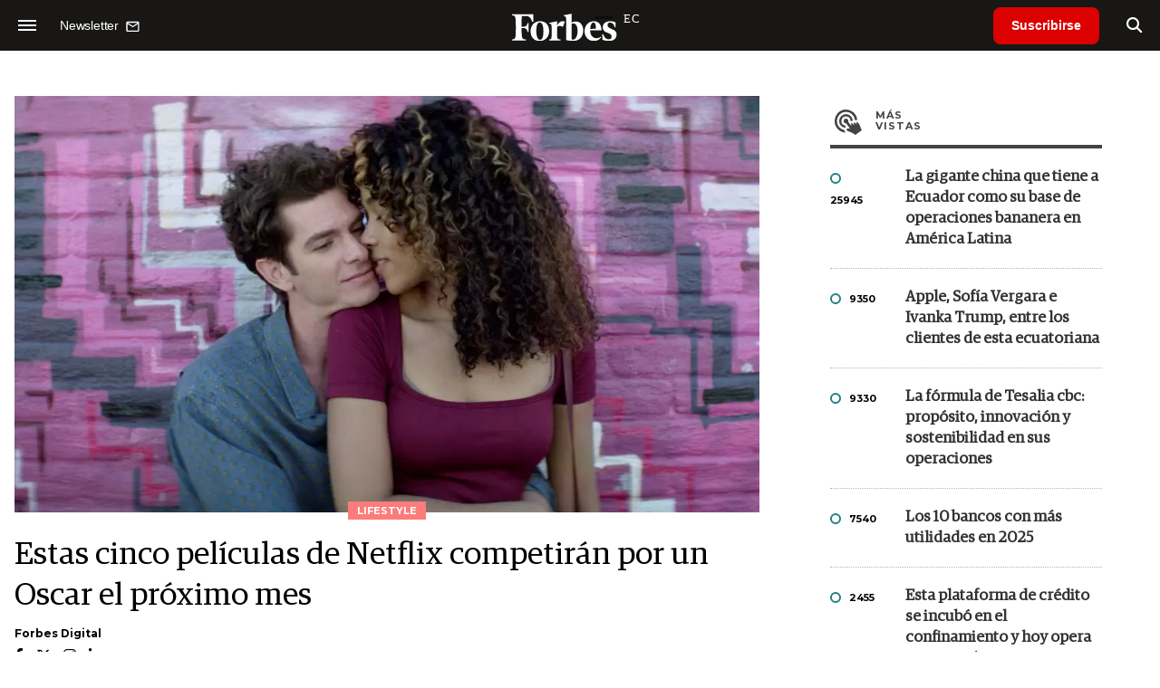

--- FILE ---
content_type: text/html; charset=UTF-8
request_url: https://www.forbes.com.ec/lifestyle/estas-cinco-peliculas-netflix-competiran-oscar-proximo-mes-n11782
body_size: 17308
content:
<!DOCTYPE html>
<html lang="es">
<head>
	<title>Estas cinco películas de Netflix competirán por un Oscar el próximo mes - Forbes Ecuador</title>
    <meta charset="UTF-8">
	<meta name="keywords" content="Hollywood, Netflix, Películas, Plataformas, Premios Oscar, Reed Hastings, Series, streaming" />
	<meta name="description" content="Para la edición 2022, Netflix quiere que su lista de nominados sea igual de impresionante que la de la temporada pasada. Y tiene material para lograrlo." />
                             <link rel="preload" href="https://statics.forbes.com.ec/2022/01/crop/61e03cec21177__980x549.webp" as="image">
                    
            <link rel="canonical" href="https://www.forbesargentina.com/lifestyle/estas-cinco-peliculas-netflix-competiran-oscar-proximo-mes-n11781" />
        <link rel="amphtml" href="https://www.forbes.com.ec/lifestyle/estas-cinco-peliculas-netflix-competiran-oscar-proximo-mes-n11782/amp"/>
    <meta property="og:url" content="https://www.forbes.com.ec/lifestyle/estas-cinco-peliculas-netflix-competiran-oscar-proximo-mes-n11782" />
    <meta property="og:title" content="Estas cinco películas de Netflix competirán por un Oscar el próximo mes" />
    <meta property="og:description" content="Para la edición 2022, Netflix quiere que su lista de nominados sea igual de impresionante que la de la temporada pasada. Y tiene material para lograrlo." />
            <meta property="og:image" content="https://statics.forbes.com.ec/2022/01/61e03cec21177.jpg" />
        
    
    <meta name="og:type" content="article" />
    <meta name="og:site_name" content="Forbes Ecuador" />
    <meta name="og:region" content="Quito" />
    <meta name="og:country-name" content="Argentina" />   
    
    <meta name="twitter:card" content="summary_large_image" />
    <meta name="twitter:title" content="Estas cinco películas de Netflix competirán por un Oscar el próximo mes - Forbes Ecuador" />
            <meta name="twitter:image" content="https://statics.forbes.com.ec/2022/01/61e03cec21177.jpg" />
     
        <meta name="twitter:site" content="@forbesecuador" />
    <meta name="twitter:creator" content="@forbesecuador" />
        
    <meta name="twitter:domain" content="https://www.forbes.com.ec/" />
    <meta name="twitter:description" content="Para la edición 2022, Netflix quiere que su lista de nominados sea igual de impresionante que la de la temporada pasada. Y tiene material para lograrlo." />   
    <script type="application/ld+json">
    {
      "@context": "http://schema.org",
      "@type": "NewsArticle",
      "headline": "Estas cinco películas de Netflix competirán por un Oscar el próximo mes",
      "url": "https://www.forbes.com.ec/lifestyle/estas-cinco-peliculas-netflix-competiran-oscar-proximo-mes-n11782",
      "dateCreated": "-0001-11-30T00:00:00-03:53",
      "dateModified": "2022-01-13T14:26:22-03:00",
      "articleSection": "Lifestyle",
      "keywords": "Hollywood, Netflix, Películas, Plataformas, Premios Oscar, Reed Hastings, Series, streaming",
      "datePublished": "2022-01-13T14:00:00-03:00",
      "publisher": {
        "@type": "Organization",
        "name": "Forbes Ecuador",
        "logo": {
          "@type": "ImageObject",
          "url": "https://statics.forbes.com.ec/forbes/img/global/app/forbes-app-icon_144x144.png",
          "width": 512,
          "height": 512
        }
      },
      "mainEntityOfPage": {
        "@type": "WebPage",
        "@id": "https://www.forbes.com.ec/lifestyle/estas-cinco-peliculas-netflix-competiran-oscar-proximo-mes-n11782"
      },
      "author": {
        "@type": "Person",
                    "name": "Forbes Digital",
            "url": "https://www.forbes.com.ec/autor/forbes-digital-a71"
                                        ,"sameAs": [
                                    "https://twitter.com/forbesargentina"
                                  
                                    ,"https://www.facebook.com/ForbesArgentina"
                                  
                                    ,"https://www.instagram.com/forbesargentina/"
                 
                                    ,"https://www.linkedin.com/company/forbes-argentina/mycompany/"
                             
                ]       
                        
              },      
            
        "image": "https://statics.forbes.com.ec/2022/01/crop/61e03cec21177__980x549.webp"
          }
</script>    
<script type="application/ld+json">
    {
    "@context": "http://schema.org",
      "@type": "BreadcrumbList",
      "itemListElement": [{
        "@type": "ListItem",
        "position": 1,
        "name": "Lifestyle",
        "item": "https://www.forbes.com.ec/lifestyle/"
      },{
        "@type": "ListItem",
        "position": 2,
        "name": "Estas cinco películas de Netflix competirán por un Oscar el próximo mes"
      }]
    }
    
</script>
        <meta name="theme-color" content="#000000">
    <meta name="msapplication-navbutton-color" content="#000000">
    <meta name="apple-mobile-web-app-status-bar-style" content="#000000"> 
          	  
	<meta name="author" content="Amura CMS">
    <meta name="generator" content="AmuraCMS powered by Amura" />
    <meta name="viewport" content="width=device-width, initial-scale=1">
    <link rel="dns-prefetch" href="//code.jquery.com" />
    <link rel="dns-prefetch" href="//fonts.googleapis.com" />
    <link rel="dns-prefetch" href="//cdnjs.cloudflare.com" />
    <link rel="preconnect" href="https://fonts.googleapis.com">
    <link rel="preconnect" href="https://fonts.gstatic.com" crossorigin>
        <link rel="dns-prefetch" href="//statics.forbes.com.ec/"/>
    <link rel="preconnect" href="https://statics.forbes.com.ec/"/>    
    <link rel="preload" as="style" href="https://fonts.googleapis.com/css?family=Montserrat:400,500,600,700&display=swap" onload="this.rel='stylesheet'" />
    <link rel="shortcut icon" href="https://statics.forbes.com.ec/forbes/img/global/favicon.ico?v1"/>
    <link rel="preload" as="font" href="https://statics.forbes.com.ec/forbes/webfonts/fa-solid-900.woff2" type="font/woff2" crossorigin="anonymous">
    <link rel="preload" as="font" href="https://statics.forbes.com.ec/forbes/webfonts/fa-brands-400.woff2" type="font/woff2" crossorigin="anonymous">
    <link rel="preload" as="font" href="https://statics.forbes.com.ec/forbes/webfonts/weater/weathericons-regular-webfont.woff2" type="font/woff2" crossorigin="anonymous">
    <link rel="preload" as="font" href="https://statics.forbes.com.ec/forbes/fonts/GuardianEgyp-Regular.woff2" type="font/woff2" crossorigin="anonymous">
    <link rel="preload" as="font" href="https://statics.forbes.com.ec/forbes/fonts/GuardianEgyp-Bold.woff2" type="font/woff2" crossorigin="anonymous">
    <link rel="preload" as="font" href="https://statics.forbes.com.ec/forbes/fonts/GuardianEgyp-Light.woff2" type="font/woff2" crossorigin="anonymous">
    
    <link rel="apple-touch-icon" sizes="57x57" href="https://statics.forbes.com.ec/forbes/img/global/app/forbes-app-icon_57x57.png">
    <link rel="apple-touch-icon" sizes="72x72" href="https://statics.forbes.com.ec/forbes/img/global/app/forbes-app-icon_72x72.png">
    <link rel="apple-touch-icon" sizes="114x114" href="https://statics.forbes.com.ec/forbes/img/global/app/forbes-app-icon_114x114.png">
    <link rel="apple-touch-icon" sizes="144x144" href="https://statics.forbes.com.ec/forbes/img/global/app/forbes-app-icon_144x144.png">
      
     
	
	<link type="text/css" rel="stylesheet" href="https://cdnjs.cloudflare.com/ajax/libs/font-awesome/6.4.2/css/all.min.css" />
<link type="text/css" rel="stylesheet" href="https://cdnjs.cloudflare.com/ajax/libs/Swiper/11.0.5/swiper-bundle.css" />
<link type="text/css" rel="stylesheet" href="https://statics.forbes.com.ec/forbes/css/forbes.css?v=1765646897" />
 
	<!-- JAVASCRIPT -->
	<!--[if lt IE 9]>
	    <script src="http://html5shim.googlecode.com/svn/trunk/html5.js"></script>
	<![endif]-->
        	        <script data-ad-client="ca-pub-9703931677337609" async src="https://pagead2.googlesyndication.com/pagead/js/adsbygoogle.js"></script>

		<!-- ANALYTICS -->
        <script async src="https://www.googletagmanager.com/gtag/js?id=UA-144374987-1"></script>
        <script>
          window.dataLayer = window.dataLayer || [];
          function gtag(){dataLayer.push(arguments);}
          gtag('js', new Date());

          gtag('config', 'UA-144374987-1');
        </script>

        <!-- Global site tag (gtag.js) - Google Analytics -->
        <script async src="https://www.googletagmanager.com/gtag/js?id=G-14JVX87HJ4"></script>
        <script>
          window.dataLayer = window.dataLayer || [];
          function gtag(){dataLayer.push(arguments);}
            gtag('js', new Date());
            gtag('config', 'G-14JVX87HJ4');
            gtag('event', 'page_view', {
                                amr_url: 'https://www.forbes.com.ec/lifestyle/estas-cinco-peliculas-netflix-competiran-oscar-proximo-mes-n11782',
                amr_section: 'Lifestyle',
                amr_id: '11782',
                amr_idm: '10426',
                amr_date: '2022-01-13',
                amr_autor: 'Forbes Digital',
                amr_title: 'Estas cinco películas de Netflix competirán por un Oscar el próximo mes',
                amr_topic: '',
                amr_format: '1',
                                amr_type: 'nota',
                amr_origin: 'html'                     
            });            
        </script>

        <!-- Global site tag (gtag.js) - Google Ads: 10905248763 -->
        <script async src="https://www.googletagmanager.com/gtag/js?id=AW-10905248763"></script>
        <script>
          window.dataLayer = window.dataLayer || [];
          function gtag(){dataLayer.push(arguments);}
          gtag('js', new Date());

          gtag('config', 'AW-10905248763');
        </script>

         
            <script async src="https://pagead2.googlesyndication.com/pagead/js/adsbygoogle.js?client=ca-pub-5030600972892512" crossorigin="anonymous"></script>

            <!-- Global site tag (gtag.js) - Google Analytics -->
            <script async src="https://www.googletagmanager.com/gtag/js?id=G-LL7PMDQ38Z"></script>
            <script>
              window.dataLayer = window.dataLayer || [];
              function gtag(){dataLayer.push(arguments);}
              gtag('js', new Date());

              gtag('config', 'G-LL7PMDQ38Z');
            </script>

            <!-- Facebook Pixel Code -->
            <script>
            !function(f,b,e,v,n,t,s)
            {if(f.fbq)return;n=f.fbq=function(){n.callMethod?
            n.callMethod.apply(n,arguments):n.queue.push(arguments)};
            if(!f._fbq)f._fbq=n;n.push=n;n.loaded=!0;n.version='2.0';
            n.queue=[];t=b.createElement(e);t.async=!0;
            t.src=v;s=b.getElementsByTagName(e)[0];
            s.parentNode.insertBefore(t,s)}(window,document,'script',
            'https://connect.facebook.net/en_US/fbevents.js');
            fbq('init', '284915570062369'); 
            fbq('track', 'PageView');
            </script>
            <noscript>
                <img height="1" width="1" src="https://www.facebook.com/tr?id=284915570062369&ev=PageView&noscript=1"/>
            </noscript>
            <!-- End Facebook Pixel Code -->

            <!-- Meta Pixel Code --> <script> !function(f,b,e,v,n,t,s) {if(f.fbq)return;n=f.fbq=function(){n.callMethod? n.callMethod.apply(n,arguments):n.queue.push(arguments)}; if(!f._fbq)f._fbq=n;n.push=n;n.loaded=!0;n.version='2.0'; n.queue=[];t=b.createElement(e);t.async=!0; t.src=v;s=b.getElementsByTagName(e)[0]; s.parentNode.insertBefore(t,s)}(window, document,'script', 'https://connect.facebook.net/en_US/fbevents.js'); fbq('init', '861376135691086'); fbq('track', 'PageView'); </script> <noscript><img height="1" width="1" style="display:none" src="https://www.facebook.com/tr?id=861376135691086&ev=PageView&noscript=1" /></noscript> <!-- End Meta Pixel Code -->

            <!-- Hotjar Tracking Code for https://www.forbes.com.ec -->
            <script>
                (function(h,o,t,j,a,r){
                    h.hj=h.hj||function(){(h.hj.q=h.hj.q||[]).push(arguments)};
                    h._hjSettings={hjid:2673553,hjsv:6};
                    a=o.getElementsByTagName('head')[0];
                    r=o.createElement('script');r.async=1;
                    r.src=t+h._hjSettings.hjid+j+h._hjSettings.hjsv;
                    a.appendChild(r);
                })(window,document,'https://static.hotjar.com/c/hotjar-','.js?sv=');
            </script>
			<!--Clarity-->
			<script type="text/javascript">
				(function(c,l,a,r,i,t,y){
					c[a]=c[a]||function(){(c[a].q=c[a].q||[]).push(arguments)};
					t=l.createElement(r);t.async=1;t.src="https://www.clarity.ms/tag/"+i;
					y=l.getElementsByTagName(r)[0];y.parentNode.insertBefore(t,y);
				})(window, document, "clarity", "script", "hyui7t9nxw");
			</script>
        
        <script type="text/javascript">
            (function(c,l,a,r,i,t,y){
                c[a]=c[a]||function(){(c[a].q=c[a].q||[]).push(arguments)};
                t=l.createElement(r);t.async=1;t.src="https://www.clarity.ms/tag/"+i;
                y=l.getElementsByTagName(r)[0];y.parentNode.insertBefore(t,y);
            })(window, document, "clarity", "script", "7agrnhzyxy");
        </script>

        <script defer src="https://cdn.unblockia.com/h.js"></script>

	                <script>
        (function () {    
            const endpoint =  "https://www.forbes.com.ec/api/track";
            navigator.sendBeacon(endpoint, JSON.stringify({ 
                news: 11782,
                media: 2,
                section: 6,
                date: 20220113,
                signature: "f1853d5254c545c2210fb697c359a2868a73051972da9f8c0b471445be8a3fec",
            }));
        })();
        </script>
	                                                                                                 <script async src="https://securepubads.g.doubleclick.net/tag/js/gpt.js"></script>
    <script>
    var active_pre = false;        
    window.googletag = window.googletag || {cmd: []};
    googletag.cmd.push(function() {
        googletag.defineSlot('/22991430743/Nota_Desktop_Zocalo', [[970, 90], [728, 90]], 'div-gpt-ad-1625236858665-10').addService(googletag.pubads());
        googletag.defineSlot('/22991430743/Nota_Desktop_Top', [[970, 90], [728, 90], [970, 250]], 'div-gpt-ad-1625236858665-2').addService(googletag.pubads());        
        
        googletag.defineSlot('/22991430743/Nota_Desktop_Outstream', ['fluid', [1, 1], [300, 1], [300, 250]], 'div-gpt-ad-1625236858665-4').addService(googletag.pubads());
        googletag.defineSlot('/22991430743/Nota_Desktop_300x250x1', [300, 250], 'div-gpt-ad-1625236858665-3').addService(googletag.pubads());        
        googletag.defineSlot('/22991430743/Nota_Desktop_300x600x1', [[300, 600], [300, 250]], 'div-gpt-ad-1625236858665-5').addService(googletag.pubads());
          
        googletag.defineSlot('/22991430743/Nota_Desktop_970x250x1', [970, 250], 'div-gpt-ad-1625236858665-9').addService(googletag.pubads());
        googletag.defineSlot('/22991430743/Nota_Desktop_728x90x1', [728, 90], 'div-gpt-ad-1625236858665-6').addService(googletag.pubads());
        googletag.defineSlot('/22991430743/Nota_Desktop_728x90x2', [728, 90], 'div-gpt-ad-1625236858665-7').addService(googletag.pubads());
        googletag.defineSlot('/22991430743/Nota_Desktop_728x90x3', [728, 90], 'div-gpt-ad-1625236858665-8').addService(googletag.pubads());        
          
        googletag.defineSlot('/22991430743/Nota_Desktop_vSlider', [1, 1], 'div-gpt-ad-1625236858665-1').addService(googletag.pubads());
        googletag.defineSlot('/22991430743/Nota_Desktop_ITT', [[680, 400], [1, 1]], 'div-gpt-ad-1625234950392-0').addService(googletag.pubads());         
        googletag.pubads().setTargeting('Seccion', '6');          
        googletag.pubads().setTargeting('Tema', '0');
        googletag.pubads().setTargeting('Formato', '1');        
        googletag.pubads().enableSingleRequest();
        googletag.pubads().collapseEmptyDivs();
        googletag.enableServices();
        googletag.pubads().addEventListener('slotRenderEnded',
    function(event) {
        var slot = event.slot;
        if(slot.getSlotElementId()=='div-gpt-ad-1625234950392-0'){
            if(!event.isEmpty){
                active_pre = true;
                console.group(
                  'Slot', slot.getSlotElementId(), 'finished rendering.');

                // Log details of the rendered ad.
                console.log('Advertiser ID:', event.advertiserId);
                console.log('Campaign ID: ', event.campaignId);
                console.log('Creative ID: ', event.creativeId);
                console.log('Is empty?:', event.isEmpty);
                console.log('Line Item ID:', event.lineItemId);
                console.log('Size:', event.size);
                console.log('Source Agnostic Creative ID:',
                          event.sourceAgnosticCreativeId);
                console.log('Source Agnostic Line Item ID:',
                          event.sourceAgnosticLineItemId);
                console.groupEnd();
            }
        }
    }
);     });
    </script>
                 	
                                                </head>

<body> 
    <main id="forbes" class="nota" data-root=https://www.forbes.com.ec/>
   <header class="am-top">
	<div class="tp">
                     <div class="first">
                <div class="hamb">
                    <div class="hamburger-inner">
                        <div class="bar bar1"></div>
                        <div class="bar bar2"></div>
                        <div class="bar bar3"></div>
                        <div class="bar bar4"></div>
                    </div>
                </div>
                <div class="nl">
                                        <a href="https://www.forbes.com.ec/servicios/newsletter">
                        <span class="txt">Newsletter</span>
                        <span class="icon">
                            <svg xmlns="http://www.w3.org/2000/svg" viewBox="0 0 15 15"><path fill-rule="evenodd" clip-rule="evenodd" d="M13.667 2c0-.733-.6-1.333-1.333-1.333H1.667C.934.667.334 1.267.334 2v8c0 .733.6 1.333 1.333 1.333h10.667c.733 0 1.333-.6 1.333-1.333V2zm-1.332 0L7 5.333 1.668 2h10.667zm0 8H1.668V3.333l5.333 3.334 5.334-3.334V10z"></path></svg>
                        </span>
                    </a>
                </div>
            </div>
        		<a href="https://www.forbes.com.ec/" class="logo" title="Forbes Ecuador"><img src="https://statics.forbes.com.ec/forbes/img/global/forbes.ec.svg" alt="Forbes Ecuador" width="140" height="34"></a>
		<div class="access">
                            <a href="https://www.forbes.com.ec/suscribe" class="btn-susc" title="Suscribirse">Suscribirse</a>
                <a href="#" class="bt-search" aria-label="search"><i class="fas fa-search"></i></a>	
            			
		</div>	
	</div>
</header>
<div class="menu-am-desp">
    <div class="nav-content-am">
        <nav class="menu">
            <ul>
                                                            <li>
                                                            <a href="https://www.forbes.com.ec/suscribe" title="Suscribirse"  >Suscribirse</a>
                                                                                </li>
                                                                                <li>
                                                            <a href="https://www.forbes.com.ec/podcast/" title="Podcast"  >Podcast</a>
                                                                                </li>
                                                                                <li>
                                                            <a href="https://www.forbes.com.ec/especial/today" title="Today"  >Today</a>
                                                                                </li>
                                                                                <li>
                                                            <a href="https://www.forbes.com.ec/especial/innovacion" title="Innovación"  >Innovación</a>
                                                                                </li>
                                                                                <li>
                                                            <a href="https://www.forbes.com.ec/especial/liderazgo" title="Liderazgo"  >Liderazgo</a>
                                                                                </li>
                                                                                <li>
                                                            <a href="https://www.forbes.com.ec/especial/money" title="Money"  >Money</a>
                                                                                </li>
                                                                                <li>
                                                            <a href="https://www.forbes.com.ec/especial/negocios" title="Negocios"  >Negocios</a>
                                                                                </li>
                                                                                <li>
                                                            <a href="https://www.forbes.com.ec/especial/lifestyle" title="Lifestyle"  >Lifestyle</a>
                                                                                </li>
                                                                                <li>
                                                            <a href="https://www.forbes.com.ec/especial/millonarios" title="Millonarios"  >Millonarios</a>
                                                                                </li>
                                                                                <li>
                                                            <a href="https://www.forbes.com.ec/especial/rankings" title="Rankings"  >Rankings</a>
                                                                                </li>
                                                                                <li>
                                                            <a href="https://www.forbes.com.ec/especial/summit" title="Summit"  >Summit</a>
                                                                                </li>
                                                                                <li>
                                                            <a href="https://www.forbes.com.ec/servicios/newsletter" title="Newsletter"  >Newsletter</a>
                                                                                </li>
                                     
                <li class="search-mobile">
                    <div class="box">
                        <form id="search" method="get" action="https://www.forbes.com.ec/search">
                            <input type="text" name="q" class="txt" placeholder="Buscar...">
                            <button type="submit" aria-label="search"><i class="fas fa-search"></i></button>
                        </form>
                    </div>
                </li>            
                <li class="redes">
                                            <a href="https://www.facebook.com/RevistaForbesEcuador" target="_blank" rel="noopener" aria-label="Facebook"><i class="fab fa-facebook-square"></i></a>
                     
                                            <a href="https://twitter.com/forbesecuador" target="_blank" rel="noopener" aria-label="Twitter"><i class="fa-brands fa-x-twitter"></i></a>
                                        
                                            <a href="https://www.instagram.com/forbesecuador/" target="_blank" rel="noopener" aria-label="Instagram"><i class="fab fa-instagram"></i></a>
                     
                                            <a href="https://www.youtube.com/channel/UCOaA7k-c9KySaoiLjjUuMgw" target="_blank" rel="noopener" aria-label="Youtube"><i class="fab fa-youtube"></i></a>
                                         
                                            <a href="https://www.linkedin.com/company/forbesecuador" target="_blank" rel="noopener" aria-label="Linkedin"><i class="fab fa-linkedin"></i></a>
                     
                                            <a href="https://www.flickr.com/photos/195065184@N06/" target="_blank" rel="noopener" aria-label="Flickr"><i class="fab fa-flickr"></i></a>
                     
                                            <a href="https://www.tiktok.com/@forbesecuador?lang=es" target="_blank" rel="noopener" aria-label="TikTok"><i class="fab fa-tiktok"></i></a>
                                     
                </li>            
            </ul>
            <ol class="secundario">
                                                                                                <li><a href="https://www.forbes.com.ec/terminos-condiciones" title="Términos y condiciones" >Términos y condiciones</a></li>
                                                                                <li><a href="https://www.forbes.com.ec/politica-privacidad" title="Legales" >Legales</a></li>
                                                                                <li><a href="https://www.forbes.com.ec/mediakit" title="MediaKit" >MediaKit</a></li>
                                                                                <li><a href="https://www.forbes.com.ec/contacto" title="Contacto" >Contacto</a></li>
                                                                                <li><a href="https://www.forbes.com.ec/valores" title="Valores y estándares editoriales" >Valores y estándares editoriales</a></li>
                                                                                <li><a href="https://www.forbes.com.ec/nuestras-redes" title="Nuestras redes" >Nuestras redes</a></li>
                                                </ol>
        </nav>
        <p>&copy; 2026. Forbes Ecuador. <br> Todos los derechos reservados.</p>
    </div>
</div>            

<div class="search-area">
	<div class="log"><img src="https://statics.forbes.com.ec/forbes/img/global/forbes.ec.svg" alt="Forbes Ecuador"></div>
	<div class="box">
        <form id="search" method="get" action="https://www.forbes.com.ec/search">
            <input type="text" name="q" class="txt" placeholder="Buscar...">
            <button type="submit" aria-label="search"><i class="fas fa-arrow-right"></i></button>
        </form>
	</div>
	<a href="#" class="close-search"><i class="far fa-times-circle"></i></a>
</div>
    <div class="contoy">
    
 
    <div class="wrapper">
  <div class="ficha-container">
                 <div class="statics_module" style="margin-top: 20px;">
              
                <!-- Desktop_Top -->
                <div id='div-gpt-ad-1625236858665-2' style='min-width: 728px; min-height: 90px;'>
                  <script>
                    googletag.cmd.push(function() { googletag.display('div-gpt-ad-1625236858665-2'); });
                  </script>
                </div>
                    </div>    
      
  
    <div class="row">
      <div class="col-lg-8">
                       
            <!-- Desktop_vSlider -->
            <div id='div-gpt-ad-1625236858665-1'>
              <script>
                googletag.cmd.push(function() { googletag.display('div-gpt-ad-1625236858665-1'); });
              </script>
            </div>
              

                                  
        <section class="destacado-simple">
                     <figure>
            <img src="https://statics.forbes.com.ec/2022/01/crop/61e03cec21177__980x549.webp" alt="Tick tick boom." width="980" height="549" />
            <figcaption class="tag">Lifestyle</figcaption>
          </figure>
                    <article>
            <h1 class="tit">Estas cinco películas de Netflix competirán por un Oscar el próximo mes</h1>
                        <p class="autor">
              <a href="https://www.forbes.com.ec/autor/forbes-digital-a71" title="Forbes Digital">Forbes Digital</a>
              
            </p>
                        <div class="redes">
                                <a href="https://www.facebook.com/ForbesArgentina" target="_blank"><i class="fab fa-facebook-f"></i></a>
                                 <a href="https://twitter.com/forbesargentina" target="_blank"><i class="fa-brands fa-x-twitter"></i></a>
                             <a href="https://www.instagram.com/forbesargentina/" target="_blank"><i class="fab fa-instagram"></i></a>
                             <a href="https://www.linkedin.com/company/forbes-argentina/mycompany/" target="_blank"><i class="fab fa-linkedin-in"></i></a>
                          </div>
                       </article>
                  </section>
        <div class="row">
          <div class="col-lg-2">
            <div class="sharer">
    <span>Share</span>
    <a href="#" class="redlink " title="Whatsapp" onclick="javascript:trackSocial('whatsapp', 'https://www.forbes.com.ec/lifestyle/estas-cinco-peliculas-netflix-competiran-oscar-proximo-mes-n11782', 'Estas\u0020cinco\u0020pel\u00EDculas\u0020de\u0020Netflix\u0020competir\u00E1n\u0020por\u0020un\u0020Oscar\u0020el\u0020pr\u00F3ximo\u0020mes');return false"><i class="fab fa-whatsapp"></i></a>    
    <a href="#" class="redlink" title="Twitter" onclick="javascript:trackSocial('twitter', 'https://www.forbes.com.ec/lifestyle/estas-cinco-peliculas-netflix-competiran-oscar-proximo-mes-n11782', 'Estas\u0020cinco\u0020pel\u00EDculas\u0020de\u0020Netflix\u0020competir\u00E1n\u0020por\u0020un\u0020Oscar\u0020el\u0020pr\u00F3ximo\u0020mes');return false"><i class="fa-brands fa-x-twitter"></i></a>
    <a href="#" class="redlink" title="Facebook" onclick="javascript:trackSocial('facebook', 'https://www.forbes.com.ec/lifestyle/estas-cinco-peliculas-netflix-competiran-oscar-proximo-mes-n11782');return false"><i class="fab fa-facebook-square"></i></a> 
    <a href="#" class="redlink" title="Reddit" onclick="javascript:trackSocial('reddit', 'https://www.forbes.com.ec/lifestyle/estas-cinco-peliculas-netflix-competiran-oscar-proximo-mes-n11782', 'Estas\u0020cinco\u0020pel\u00EDculas\u0020de\u0020Netflix\u0020competir\u00E1n\u0020por\u0020un\u0020Oscar\u0020el\u0020pr\u00F3ximo\u0020mes');return false"><i class="fab fa-reddit"></i></a> 
    <a href="#" class="redlink d-sm-none" title="Telegram" onclick="javascript:trackSocial('telegram', 'https://www.forbes.com.ec/lifestyle/estas-cinco-peliculas-netflix-competiran-oscar-proximo-mes-n11782', 'Estas\u0020cinco\u0020pel\u00EDculas\u0020de\u0020Netflix\u0020competir\u00E1n\u0020por\u0020un\u0020Oscar\u0020el\u0020pr\u00F3ximo\u0020mes');return false"><i class="fab fa-telegram-plane"></i></a>
    <a href="#" class="redlink" title="Linkedin" onclick="javascript:trackSocial('linkedin', 'https://www.forbes.com.ec/lifestyle/estas-cinco-peliculas-netflix-competiran-oscar-proximo-mes-n11782', 'Estas\u0020cinco\u0020pel\u00EDculas\u0020de\u0020Netflix\u0020competir\u00E1n\u0020por\u0020un\u0020Oscar\u0020el\u0020pr\u00F3ximo\u0020mes');return false"><i class="fab fa-linkedin"></i></a>
</div>
          </div>
          <div class="col-lg-10">
            <div class="pre-content">
              <h2 class="subtitulo">Para la edición 2022, Netflix quiere que su lista de nominados sea igual de impresionante que la de la temporada pasada. Y tiene material para lograrlo.</h2>
              <span class="date">13 Enero de 2022 12.20</span>
            </div>

            <article class="content">
              

	                    	     	    
         
                
        	        <p>Los <strong>premios Oscar</strong> están cada vez más cerca. Ante su inminente llegada, muchas son las producciones que ya se <strong>establecen como favoritas</strong>, entre ellas, algunas<strong> películas originales de Netflix.</strong></p> 
                       
        	     	    
         
                
        	        <p>El <strong>magnate del </strong><i><strong>streaming</strong></i>, quiere volver a acaparar la <strong>mayor cantidad de nominaciones</strong> como lo ha hecho en<strong> años anteriores</strong>. En esta ocasión llegan nuevas <strong>cartas fuertes</strong> que ya suenan entre las <strong>favoritas para tener un espacio </strong>entre las <strong>categorías principales</strong>.</p> 
                       
        	     	    
         
                
        	        <p>Para la edición de los <strong>Oscar 2022, Netflix </strong>quiere que su <strong>lista de nominados</strong> sea igual de impresionante que la de la temporada pasada. El <strong>gran acierto</strong> de la compañía ha sido, sin duda, sus <strong>colaboraciones con importantes directores, actores y creadores,</strong> que han traído al catálogo películas que <strong>figurarán en la próxima entrega.</strong></p> 
                       
        	     	    
         
                                         <div class="statics_module">
              
                <!-- Desktop_Outstream -->
                <div id='div-gpt-ad-1625236858665-4' style='min-width: 300px; min-height: 100px;'>
                  <script>
                    googletag.cmd.push(function() { googletag.display('div-gpt-ad-1625236858665-4'); });
                  </script>
                </div>
                    </div>    
      
 
 
        
                    <figure class="image"><img loading="lazy" width="100" height="100" class="cst_img" src="https://statics.forbes.com.ec/2021/07/crop/60f9d540f3a75__822x822.webp"></figure><p>Poco a poco han llegado los estrenos de estas <strong>producciones originale</strong>s al catálogo de <strong>Netflix. </strong>Desde su llegada han comenzado ya a <strong>dar de qué hablar </strong>y es casi seguro verlas<strong> junto con las cintas de los grandes estudios</strong> en las <strong>próximas nominaciones.</strong></p> 
                                   
        	     	    
         
                
        	        <p>Aunque aún falta tiempo para el <strong>proceso de selección de las nominaciones</strong> de los Oscar 2022, al menos <strong>cinco películas </strong>parece que tienen el <strong>pase directo</strong> en una o <strong>varias de las categorías.</strong></p> 
                       
        	     	    
         
                
        	        <p>Prepárate. La próxima <strong>temporada de premios estará intensa</strong>. Todos quieren un <strong>Oscar</strong>, pero solo unos cuantos, <strong>lo conseguirán</strong>. A continuación te mostramos las <strong>películas de Netflix </strong>que lo buscarán a toda costa.</p> 
                       
        	     	    
                 	                                                                                   <div class="relacionados">
  <span class="tt">Mira tambi&eacute;n</span>
  <div class="row">
    <div class="col-md-12">
      <div class="box">
        <div class="row">
          <div class="col-2">
            <div class="figure">
              <a href="https://www.forbes.com.ec/lifestyle/que-hay-detras-la-hija-oscura-pelicula-netflix-apunta-oscar-n11759" title="Qué hay detrás de &quot;La hija oscura&quot;, la película con la que Netflix apunta al Oscar"
                ><img
                  src="https://statics.forbes.com.ec/2022/01/crop/61df1dbf42d50__250x175.webp"
                  alt="Qué hay detrás de &quot;La hija oscura&quot;, la película con la que Netflix apunta al Oscar"
              /></a>
            </div>
          </div>
          <div class="col-8">
            <div class="article">
              <p class="name"></p>
              <h6 class="tit">
                <a href="https://www.forbes.com.ec/lifestyle/que-hay-detras-la-hija-oscura-pelicula-netflix-apunta-oscar-n11759" title="Qué hay detrás de &quot;La hija oscura&quot;, la película con la que Netflix apunta al Oscar"
                  >Qué hay detrás de &quot;La hija oscura&quot;, la película con la que Netflix apunta al Oscar</a
                >
              </h6>
            </div>
          </div>
        </div>
      </div>
    </div>
      </div>
</div>
                        	            
		 
                
                    <h4>1. La hija oscura</h4><figure class="image"><img loading="lazy" width="100" height="100" class="cst_img" src="https://cdn.forbes.com.mx/2022/01/la-hija-oscura-netflix-1024x614.jpg" alt="Netflix Oscar" srcset="https://cdn.forbes.com.mx/2022/01/la-hija-oscura-netflix-1024x614.jpg 1024w, https://cdn.forbes.com.mx/2022/01/la-hija-oscura-netflix-300x180.jpg 300w, https://cdn.forbes.com.mx/2022/01/la-hija-oscura-netflix-768x461.jpg 768w, https://cdn.forbes.com.mx/2022/01/la-hija-oscura-netflix.jpg 1280w" sizes="100vw" width="1024"></figure><p>Después de su<strong> debut en Cannes</strong>, esta cinta llegó al catálogo de <strong>Netflix con grandes promesas</strong>. Detrás de ella se encuentra la dirección de <strong>Maggie Gyllenhaa</strong>l quien adaptó la historia de la novela de <strong>Elena Ferrante</strong>. Con un gran reparto, liderado por la ya <strong>ganadora del Oscar, Olivia Colman</strong>, esta cinta quiere llegar a las <strong>nominaciones más importantes del Oscar.</strong></p> 
                                   
        	     	    
                 	            
		 
                                         <div class="statics_module">
              
                <!-- Desktop_728x90x1 -->
                <div id='div-gpt-ad-1625236858665-6' style='min-width: 728px; min-height: 90px;'>
                  <script>
                    googletag.cmd.push(function() { googletag.display('div-gpt-ad-1625236858665-6'); });
                  </script>
                </div>
                    </div>    
      
    


 
        
        	        <p><strong>“La hija oscura” </strong>cuenta la historia de una <strong>mujer llamada Leda,</strong> quien en su vacaciones se <strong>obsesiona con los recuerdos del pasado</strong>, obligándose a revivirlos y buscar una salida.</p> 
                       
        	     	    
                 	            
		 
                
        	        <h4>2. No miren arriba</h4><h4>&nbsp;</h4><p>Tal vez no exista una <strong>fórmula perfecta</strong> que lleve a una producción a un <strong>Oscar</strong>, pero esta cinta tiene<strong> grandes elementos</strong> para ser considerada, entre ellos, tener en el reparto a <strong>Leonardo DiCaprio Jennifer Lawrence,</strong> <strong>Timothée Chalamet</strong> y a la mismísima <strong>Meryl Strep</strong>, entre otros grandes actores.</p> 
                       
        	     	    
                 	            
		 
                                         <div class="statics_module">
              
                <!-- Desktop_728x90x2 -->
                <div id='div-gpt-ad-1625236858665-7' style='min-width: 728px; min-height: 90px;'>
                  <script>
                    googletag.cmd.push(function() { googletag.display('div-gpt-ad-1625236858665-7'); });
                  </script>
                </div>
                    </div>    
      
   
        
                    <figure class="image"><img loading="lazy" width="100" height="100" class="cst_img" src="https://cdn.forbes.com.mx/2022/01/no-miren-arriba--1024x682.jpg" alt="Netflix Oscar películas" srcset="https://cdn.forbes.com.mx/2022/01/no-miren-arriba--1024x682.jpg 1024w, https://cdn.forbes.com.mx/2022/01/no-miren-arriba--300x200.jpg 300w, https://cdn.forbes.com.mx/2022/01/no-miren-arriba--768x512.jpg 768w, https://cdn.forbes.com.mx/2022/01/no-miren-arriba-.jpg 1280w" sizes="100vw" width="1024"></figure><p>¿Aunque <strong>no fue gran recibida en criticas</strong>, la cinta está por convertirse en una de las <strong>más vistas de la historia de la plataforma</strong>. En la trama, dos astrónomos descubren un<strong> cometa que se dirige a la Tierra</strong> con consecuencias devastadoras. Su misión será hacerles creer a la gente que <strong>este suceso es real </strong>y que estamos ante un <strong>posible final de la Tierra y la humanidad.</strong></p> 
                                   
        	     	    
                 	            
		 
                
        	        <h4>3. El poder del perro</h4><p>Más respaldo de calidad sumó Netflix a esta cinta con la ya <strong>ganadora del Oscar, la directora Jane Campion</strong>. Basada en una novela, <strong>“El poder del perro”</strong> reúne a un importante reparto entre los que destacan <strong>Benedict Cumberbatch, Kirsten Dunst y Jesse Plemons</strong>.</p> 
                       
        	     	    
                 	            
		 
                                         <div class="statics_module">
              
                <!-- Desktop_728x90x3 -->
                <div id='div-gpt-ad-1625236858665-8' style='min-width: 728px; min-height: 90px;'>
                  <script>
                    googletag.cmd.push(function() { googletag.display('div-gpt-ad-1625236858665-8'); });
                  </script>
                </div>
                    </div>    
      
   
        
                    <figure class="image"><img loading="lazy" width="100" height="100" class="cst_img" src="https://cdn.forbes.com.mx/2022/01/el-poder-del-perro-1024x683.jpg" alt="Netflix películas Oscar" srcset="https://cdn.forbes.com.mx/2022/01/el-poder-del-perro-1024x683.jpg 1024w, https://cdn.forbes.com.mx/2022/01/el-poder-del-perro-300x200.jpg 300w, https://cdn.forbes.com.mx/2022/01/el-poder-del-perro-768x512.jpg 768w, https://cdn.forbes.com.mx/2022/01/el-poder-del-perro.jpg 1280w" sizes="100vw" width="1024"></figure><p>La cinta quiere competir en las<strong> grandes categorías</strong>, además de querer que sus actores también <strong>sean reconocidos.</strong> La trama nos introduce a un misterioso ranchero cuya <strong>vida cambia</strong> cuando su hermano trae a su casa a una mujer y su hijo. Desplazado,<strong> intenta hacerles la vida imposible, </strong>sin saber que la<strong> posibilidad de encontrar un puro sentimiento, </strong>está cerca.</p> 
                                   
        	     	    
                 	            
		 
                
        	        <h4>4. Tick, Tick... Boom!</h4><p>La película musical dirigido po<strong>r Lin Manuel Miranda</strong> para <strong>Netflix</strong> también quiere ser parte de la <strong>fiesta de los Oscar</strong>. Aquí la impecable actuación protagónica de<strong> Andrew Garfield</strong> lo visualiza como uno de los favoritos para ganar el <strong>Oscar a Mejor Actuación Masculina.</strong></p> 
                       
        	     	    
                 	            
		 
                
                    <figure class="image"><img loading="lazy" width="100" height="100" class="cst_img" src="https://cdn.forbes.com.mx/2022/01/tik-tik-boom--1024x682.jpg" alt="Oscar películas" srcset="https://cdn.forbes.com.mx/2022/01/tik-tik-boom--1024x682.jpg 1024w, https://cdn.forbes.com.mx/2022/01/tik-tik-boom--300x200.jpg 300w, https://cdn.forbes.com.mx/2022/01/tik-tik-boom--768x512.jpg 768w, https://cdn.forbes.com.mx/2022/01/tik-tik-boom-.jpg 1280w" sizes="100vw" width="1024"></figure><p>La cinta rinde homenaje a los <strong>compositores del teatro musical.</strong> El protagonista tiene que <strong>sortear las dificultades de su situación</strong> ante los casi 30 años; <strong>pareja, trabajo, estabilidad emocional</strong>, para encontrar en su verdadera pasión, la <strong>forma de salir adelante.</strong></p> 
                                   
        	     	    
                 	            
		 
                
                    <h4>5. Noche de fuego</h4><figure class="image"><img loading="lazy" width="100" height="100" class="cst_img" src="https://cdn.forbes.com.mx/2021/07/Noche-de-fuego-mayra-batalla--1024x578.jpg" alt="Mayra Batalla Noche de fuego Cannes película 2021" srcset="https://cdn.forbes.com.mx/2021/07/Noche-de-fuego-mayra-batalla--1024x578.jpg 1024w, https://cdn.forbes.com.mx/2021/07/Noche-de-fuego-mayra-batalla--300x169.jpg 300w, https://cdn.forbes.com.mx/2021/07/Noche-de-fuego-mayra-batalla--768x434.jpg 768w, https://cdn.forbes.com.mx/2021/07/Noche-de-fuego-mayra-batalla--640x360.jpg 640w, https://cdn.forbes.com.mx/2021/07/Noche-de-fuego-mayra-batalla--320x180.jpg 320w, https://cdn.forbes.com.mx/2021/07/Noche-de-fuego-mayra-batalla-.jpg 1500w" sizes="100vw" width="1024"></figure><p>La <strong>representante mexicana</strong> para obtener un <strong>puesto entre los nominados a Mejor Película Extranjera</strong>, continúa su <strong>camino al Oscar</strong>. La cinta dirigida por <strong>Tatiana Huezo</strong> tiene un pie en la terna final al <strong>quedar en la preselección.</strong></p> 
                                   
        	     	    
                 	            
		 
                
        	        <p>La cinta que aborda la<strong> violencia a través de la mirada de tres jóvenes </strong>ya tiene un largo camino en<strong> importantes festivales de cine</strong> internacionales donde ha sido reconocida con varios premios. No obstante, la película también <strong>quiere un Oscar</strong> y así repetir la hazaña de<strong> “Roma”</strong> al <strong>ganar esta categoría.</strong></p> 
                       
        	     	    
                 	            
		 
                
        	        <p><br>&nbsp;</p> 
                       
        	     	    
                 	            
		 
                
        	        </p> 
                       
         
      




              </article>
            	<div class="tags">
		<h6><span></span>Tags</h6>
					<a href="https://www.forbes.com.ec/tags/hollywood-t966" title="Hollywood">Hollywood</a>
					<a href="https://www.forbes.com.ec/tags/netflix-t397" title="Netflix">Netflix</a>
					<a href="https://www.forbes.com.ec/tags/peliculas-t1911" title="Películas">Películas</a>
					<a href="https://www.forbes.com.ec/tags/plataformas-t3124" title="Plataformas">Plataformas</a>
					<a href="https://www.forbes.com.ec/tags/premios-oscar-t12598" title="Premios Oscar">Premios Oscar</a>
					<a href="https://www.forbes.com.ec/tags/reed-hastings-t2508" title="Reed Hastings">Reed Hastings</a>
					<a href="https://www.forbes.com.ec/tags/series-t1678" title="Series">Series</a>
					<a href="https://www.forbes.com.ec/tags/streaming-t755" title="streaming">streaming</a>
			</div>
  
          </div>
        </div>
      </div>
      <div class="col-lg-4">
                     <div class="statics_module block-aside">
              
                <!-- Desktop_300x250x1 -->
                <div id='div-gpt-ad-1625236858665-3' style='min-width: 300px; min-height: 250px;'>
                  <script>
                    googletag.cmd.push(function() { googletag.display('div-gpt-ad-1625236858665-3'); });
                  </script>
                </div>
                    </div>    
      
   
  <div class="block-aside">
	   
		   
	    		        	   <div class="tabbedPanels">  
        <ul class="tabs">
          <li class="only"><a href="#" class="mas active" data-ref="vistas">Más <span>vistas</span></a></li>
            
        </ul>
        <div class="panelContainer">
            <div class="vistas panel">
                                    <div class="box">
                        <div class="row">
                            <div class="col-3">
                                <span class="circ verde"></span>
                                <p>25945</p>
                            </div>
                            <div class="col-9">
                                <h3 class="tit"><a href="https://www.forbes.com.ec/negocios/la-gigante-china-tiene-ecuador-como-su-base-operaciones-bananera-america-latina-n84674" title="La gigante china que tiene a Ecuador como su base de operaciones bananera en América Latina">La gigante china que tiene a Ecuador como su base de operaciones bananera en América Latina</a></h1>
                            </div>
                        </div>
                    </div>
                                    <div class="box">
                        <div class="row">
                            <div class="col-3">
                                <span class="circ verde"></span>
                                <p>9350</p>
                            </div>
                            <div class="col-9">
                                <h3 class="tit"><a href="https://www.forbes.com.ec/lifestyle/apple-sofia-vergara-e-ivanka-trump-clientes-esta-ecuatoriana-n84503" title="Apple, Sofía Vergara e Ivanka Trump, entre los clientes de esta ecuatoriana">Apple, Sofía Vergara e Ivanka Trump, entre los clientes de esta ecuatoriana</a></h1>
                            </div>
                        </div>
                    </div>
                                    <div class="box">
                        <div class="row">
                            <div class="col-3">
                                <span class="circ verde"></span>
                                <p>9330</p>
                            </div>
                            <div class="col-9">
                                <h3 class="tit"><a href="https://www.forbes.com.ec/podcast/la-formula-tesalia-cbc-proposito-innovacion-sostenibilidad-sus-operaciones-n84501" title="La fórmula de Tesalia cbc: propósito, innovación y sostenibilidad en sus operaciones">La fórmula de Tesalia cbc: propósito, innovación y sostenibilidad en sus operaciones</a></h1>
                            </div>
                        </div>
                    </div>
                                    <div class="box">
                        <div class="row">
                            <div class="col-3">
                                <span class="circ verde"></span>
                                <p>7540</p>
                            </div>
                            <div class="col-9">
                                <h3 class="tit"><a href="https://www.forbes.com.ec/rankings/los-10-bancos-mas-utilidades-2025-n84675" title="Los 10 bancos con más utilidades en 2025">Los 10 bancos con más utilidades en 2025</a></h1>
                            </div>
                        </div>
                    </div>
                                    <div class="box">
                        <div class="row">
                            <div class="col-3">
                                <span class="circ verde"></span>
                                <p>2455</p>
                            </div>
                            <div class="col-9">
                                <h3 class="tit"><a href="https://www.forbes.com.ec/innovacion/esta-plataforma-credito-incubo-confinamiento-hoy-opera-tres-paises-n84490" title="Esta plataforma de crédito se incubó en el confinamiento y hoy opera en tres países">Esta plataforma de crédito se incubó en el confinamiento y hoy opera en tres países</a></h1>
                            </div>
                        </div>
                    </div>
                            </div> 
                    </div> 
    </div>
  
          
		           
	   
</div>        <div class="amuraSticky">
                       <div class="statics_module">
             
                <div class="sidebar_s__inner">
                    <!-- Desktop_300x600x1 -->
                    <div id='div-gpt-ad-1625236858665-5' style='min-width: 300px; min-height: 250px;'>
                      <script>
                        googletag.cmd.push(function() { googletag.display('div-gpt-ad-1625236858665-5'); });
                      </script>
                    </div>
                </div>
                    </div>    
      
   
        </div>
      </div>
    </div>
  </div>
                               <div style="text-align: center;margin: 10px auto;">
              
                <!-- Desktop_970x250x1 -->
                <div id='div-gpt-ad-1625236858665-9' style='min-width: 970px; min-height: 90px;'>
                  <script>
                    googletag.cmd.push(function() { googletag.display('div-gpt-ad-1625236858665-9'); });
                  </script>
                </div>
                    </div>    
      
   


  </div>
 
                                                      

                                                        
     

            <div class="wrapper mt-4">
  <section class="grilla-comon">
    <h1 class="tit-sep negro">
      M&aacute;s noticias <i class="fas fa-chevron-right"></i>
    </h1>
    <div class="row">
                <div class="col-lg-3 col-md-4 col-sm-6">
        <article class="box">
          <figure>
            <a href="https://www.forbes.com.ec/lifestyle/golden-globes-hamnet-sorprende-mientras-warner-bros-triunfa-one-battle-after-another-the-pitt-n84655" title="Golden Globes: &#039;Hamnet&#039; sorprende mientras Warner Bros. triunfa con &#039;One Battle After Another&#039; y &#039;The Pitt&#039;" class="wlz">
              <img data-src="https://statics.forbes.com.ec/2026/01/crop/69651b4242c72__600x390.webp" alt="Golden Globes: &#039;Hamnet&#039; sorprende mientras Warner Bros. triunfa con &#039;One Battle After Another&#039; y &#039;The Pitt&#039;" />
            </a>
          </figure>
          <div class="info">
            <h2 class="tit">
              <a href="https://www.forbes.com.ec/lifestyle/golden-globes-hamnet-sorprende-mientras-warner-bros-triunfa-one-battle-after-another-the-pitt-n84655" title="Golden Globes: &#039;Hamnet&#039; sorprende mientras Warner Bros. triunfa con &#039;One Battle After Another&#039; y &#039;The Pitt&#039;">Golden Globes: &#039;Hamnet&#039; sorprende mientras Warner Bros. triunfa con &#039;One Battle After Another&#039; y &#039;The Pitt&#039;</a>
            </h2>
          </div>
        </article>
      </div>
                <div class="col-lg-3 col-md-4 col-sm-6">
        <article class="box">
          <figure>
            <a href="https://www.forbes.com.ec/lifestyle/cuales-son-10-mejores-paises-vivir-2026-n84622" title="¿Cuáles son los 10 mejores países para vivir en 2026?" class="wlz">
              <img data-src="https://statics.forbes.com.ec/2024/07/crop/66a2675671b3c__600x390.webp" alt="¿Cuáles son los 10 mejores países para vivir en 2026?" />
            </a>
          </figure>
          <div class="info">
            <h2 class="tit">
              <a href="https://www.forbes.com.ec/lifestyle/cuales-son-10-mejores-paises-vivir-2026-n84622" title="¿Cuáles son los 10 mejores países para vivir en 2026?">¿Cuáles son los 10 mejores países para vivir en 2026?</a>
            </h2>
          </div>
        </article>
      </div>
                <div class="col-lg-3 col-md-4 col-sm-6">
        <article class="box">
          <figure>
            <a href="https://www.forbes.com.ec/lifestyle/que-contiene-fastuoso-gift-bag-us-1-millon-golden-globes-2026-n84611" title="Qué contiene el fastuoso &quot;gift bag&quot; de U$S 1 millón de los Golden Globes 2026" class="wlz">
              <img data-src="https://statics.forbes.com.ec/2026/01/crop/69639905ad1df__600x390.webp" alt="Qué contiene el fastuoso &quot;gift bag&quot; de U$S 1 millón de los Golden Globes 2026" />
            </a>
          </figure>
          <div class="info">
            <h2 class="tit">
              <a href="https://www.forbes.com.ec/lifestyle/que-contiene-fastuoso-gift-bag-us-1-millon-golden-globes-2026-n84611" title="Qué contiene el fastuoso &quot;gift bag&quot; de U$S 1 millón de los Golden Globes 2026">Qué contiene el fastuoso &quot;gift bag&quot; de U$S 1 millón de los Golden Globes 2026</a>
            </h2>
          </div>
        </article>
      </div>
                <div class="col-lg-3 col-md-4 col-sm-6">
        <article class="box">
          <figure>
            <a href="https://www.forbes.com.ec/lifestyle/cuales-son-cinco-clubes-golf-mas-exclusivos-mundo-n84591" title="Cuáles son los cinco clubes de golf más exclusivos del mundo" class="wlz">
              <img data-src="https://statics.forbes.com.ec/2026/01/crop/695eaa7849627__600x390.webp" alt="Cuáles son los cinco clubes de golf más exclusivos del mundo" />
            </a>
          </figure>
          <div class="info">
            <h2 class="tit">
              <a href="https://www.forbes.com.ec/lifestyle/cuales-son-cinco-clubes-golf-mas-exclusivos-mundo-n84591" title="Cuáles son los cinco clubes de golf más exclusivos del mundo">Cuáles son los cinco clubes de golf más exclusivos del mundo</a>
            </h2>
          </div>
        </article>
      </div>
                <div class="col-lg-3 col-md-4 col-sm-6">
        <article class="box">
          <figure>
            <a href="https://www.forbes.com.ec/lifestyle/bal-harbour-enclave-lujo-redefine-economia-bienestar-n84620" title="Bal Harbour: el enclave del lujo que redefine la economía del bienestar" class="wlz">
              <img data-src="https://statics.forbes.com.ec/2026/01/crop/69613c48bd7bc__600x390.webp" alt="Bal Harbour: el enclave del lujo que redefine la economía del bienestar" />
            </a>
          </figure>
          <div class="info">
            <h2 class="tit">
              <a href="https://www.forbes.com.ec/lifestyle/bal-harbour-enclave-lujo-redefine-economia-bienestar-n84620" title="Bal Harbour: el enclave del lujo que redefine la economía del bienestar">Bal Harbour: el enclave del lujo que redefine la economía del bienestar</a>
            </h2>
          </div>
        </article>
      </div>
                <div class="col-lg-3 col-md-4 col-sm-6">
        <article class="box">
          <figure>
            <a href="https://www.forbes.com.ec/lifestyle/cuales-son-nominados-mejores-autos-mundo-world-car-awards-n84556" title="Cuáles son los nominados a los mejores autos del mundo en los World Car Awards" class="wlz">
              <img data-src="https://statics.forbes.com.ec/2026/01/crop/695edf181900e__600x390.webp" alt="Cuáles son los nominados a los mejores autos del mundo en los World Car Awards" />
            </a>
          </figure>
          <div class="info">
            <h2 class="tit">
              <a href="https://www.forbes.com.ec/lifestyle/cuales-son-nominados-mejores-autos-mundo-world-car-awards-n84556" title="Cuáles son los nominados a los mejores autos del mundo en los World Car Awards">Cuáles son los nominados a los mejores autos del mundo en los World Car Awards</a>
            </h2>
          </div>
        </article>
      </div>
                <div class="col-lg-3 col-md-4 col-sm-6">
        <article class="box">
          <figure>
            <a href="https://www.forbes.com.ec/lifestyle/radar-foodie-cuales-son-platos-mas-pedidos-delivery-america-latina-n84406" title="Radar foodie: cuáles son los platos más pedidos por delivery en América Latina" class="wlz">
              <img data-src="https://statics.forbes.com.ec/2025/06/crop/68499c7d70c2c__600x390.webp" alt="Radar foodie: cuáles son los platos más pedidos por delivery en América Latina" />
            </a>
          </figure>
          <div class="info">
            <h2 class="tit">
              <a href="https://www.forbes.com.ec/lifestyle/radar-foodie-cuales-son-platos-mas-pedidos-delivery-america-latina-n84406" title="Radar foodie: cuáles son los platos más pedidos por delivery en América Latina">Radar foodie: cuáles son los platos más pedidos por delivery en América Latina</a>
            </h2>
          </div>
        </article>
      </div>
           </div>
  </section>
</div>
       

<input type="hidden" id="url_imgage" value="https://www.forbes.com.ec/https://statics.forbes.com.ec/forbes/img/" />
<input type="hidden" id="amr_master" value="10426">






    </div>
        <footer>
	<div class="wrapper">
        
        <div class="footer__nav">
                                                                        <a href="https://www.forbes.com.ec/suscribe" title="Suscribirse"   class="footer__nav-item">Suscribirse</a>
                                                                                                            <a href="https://www.forbes.com.ec/podcast/" title="Podcast"   class="footer__nav-item">Podcast</a>
                                                                                                            <a href="https://www.forbes.com.ec/especial/today" title="Today"   class="footer__nav-item">Today</a>
                                                                                                            <a href="https://www.forbes.com.ec/especial/innovacion" title="Innovación"   class="footer__nav-item">Innovación</a>
                                                                                                            <a href="https://www.forbes.com.ec/especial/liderazgo" title="Liderazgo"   class="footer__nav-item">Liderazgo</a>
                                                                                                            <a href="https://www.forbes.com.ec/especial/money" title="Money"   class="footer__nav-item">Money</a>
                                                                                                            <a href="https://www.forbes.com.ec/especial/negocios" title="Negocios"   class="footer__nav-item">Negocios</a>
                                                                                                            <a href="https://www.forbes.com.ec/especial/lifestyle" title="Lifestyle"   class="footer__nav-item">Lifestyle</a>
                                                                                                            <a href="https://www.forbes.com.ec/especial/millonarios" title="Millonarios"   class="footer__nav-item">Millonarios</a>
                                                                                                            <a href="https://www.forbes.com.ec/especial/rankings" title="Rankings"   class="footer__nav-item">Rankings</a>
                                                                                                            <a href="https://www.forbes.com.ec/especial/summit" title="Summit"   class="footer__nav-item">Summit</a>
                                                                                                            <a href="https://www.forbes.com.ec/servicios/newsletter" title="Newsletter"   class="footer__nav-item">Newsletter</a>
                                                        </div>
        
        <div class="footer__content">
            <div class="footer__column">
                <div class="footer__column-header">
                    <a href="https://www.forbes.com.ec/" class="logo">
                        <img src="https://statics.forbes.com.ec/forbes/img/global/forbes.ec-black.svg" alt="Forbes Ecuador" width="133" height="34">
                    </a>
                </div>
                <div>
                    <div class="footer__column__title">Contactos</div>
                    <div class="footer__column__sub"><span>Av. de los Shyris N34-152 y Holanda Edificio Shyris Center | Quito, Ecuador </span> | Teléfono: <span>(02) 452 7863</span> | Correo: <a href="/cdn-cgi/l/email-protection#e78e898188a7818895858294c984888ac98284"><span class="__cf_email__" data-cfemail="ed84838b82ad8b829f8f889ec38e8280c3888e">[email&#160;protected]</span></a></div>
                    
                    <div class="footer__column__sub">QUITO</div>
                    <div class="footer__column__sub"><span>Carlos Mantilla</span> | Correo: <a href="/cdn-cgi/l/email-protection#c1a2a7aca0afb5a8adada081a7aeb3a3a4b2efa2aeacefa4a2"><span class="__cf_email__" data-cfemail="2e4d48434f405a4742424f6e48415c4c4b5d004d4143004b4d">[email&#160;protected]</span></a></div>                    
                    
                    <div class="footer__column__sub"><span>Karina Nieto</span> | Celular: <span>+593 99 045 6281</span> | Correo: <a href="/cdn-cgi/l/email-protection#1d7673747869725d7b726f7f786e337e727033787e"><span class="__cf_email__" data-cfemail="bdd6d3d4d8c9d2fddbd2cfdfd8ce93ded2d093d8de">[email&#160;protected]</span></a></div>
                    
                    <div class="footer__column__sub"><span>María Angela Mejía</span> | Celular: <span>+593 96 778 2106</span> | Correo: <a href="/cdn-cgi/l/email-protection#bdd0dcd0d8d7d4dcfddbd2cfdfd8ce93ded2d093d8de"><span class="__cf_email__" data-cfemail="4a272b272f20232b0a2c2538282f3964292527642f29">[email&#160;protected]</span></a></div>

                    <div class="footer__column__sub"><span>Sol Fraga</span> | Celular: <span>+098 023 2808</span> | Correo: <a href="/cdn-cgi/l/email-protection#dba8bda9babcba9bbdb4a9b9bea8f5b8b4b6f5beb8b8"><span class="__cf_email__" data-cfemail="295a4f5b484e48694f465b4b4c5a074a4644074c4a">[email&#160;protected]</span></a></div>
                    
                    <div class="footer__column__sub">Suscripciones</div>
                    <div class="footer__column__sub"><a href="/cdn-cgi/l/email-protection#afdcdadcccddc6dfccc6c0c1cadcefc9c0ddcdcadc81ccc0c281cacc"><span class="__cf_email__" data-cfemail="cab9bfb9a9b8a3baa9a3a5a4afb98aaca5b8a8afb9e4a9a5a7e4afa9">[email&#160;protected]</span></a></div> 
                    <div class="footer__column__sub"><span>099 001 8110</span></div>
                    
                    <div class="footer__column__sub">WhatsApp</div>
                    <div class="footer__column__sub"><a href="https://wa.me/593982528765" target="_blank">0982528765</a></div> 
                    
                    <div class="footer__column__sub">Buzón ciudadano</div>
                    <div class="footer__column__sub"><a href="/cdn-cgi/l/email-protection#254c4b434a65434a574740560b464a480b4046"><span class="__cf_email__" data-cfemail="f69f989099b6909984949385d895999bd89395">[email&#160;protected]</span></a></div> 
                    <div class="footer__column__sub"><a href="https://drive.google.com/file/d/1kt_fSaaKX0CtCN9c4n2lZCGbwE1C2Z4M/view?usp=share_link" target="_blank"><strong>Código de ética</strong></a></div> 
           
                </div>
            </div>
                            <div class="footer__column--right">
                    <div class="footer__magazine-promo">
                                                                                    <a class="footer__magazine-image" href="https://www.pressreader.com/es/magazines/m/forbes-ecuador" title="Edición 27" target="_blank" rel="noopener">
                                    <progressive-image src="https://statics.forbes.com.ec/2025/12/crop/69357db9e3d8a__350x472.webp" alt="Edición 27" class="show-img" enhanced="">
                                        <img src="https://statics.forbes.com.ec/2025/12/crop/69357db9e3d8a__350x472.webp" alt="Edición 27" loading="lazy">
                                    </progressive-image>
                                </a>
                                                                                                                <a class="footer__magazine-image" href="https://www.pressreader.com/es/magazines/m/forbes-ecuador" title="Forbes Ecuador 026" target="_blank" rel="noopener">
                                    <progressive-image src="https://statics.forbes.com.ec/2025/10/crop/68eec15a4e399__350x472.webp" alt="Forbes Ecuador 026" class="show-img" enhanced="">
                                        <img src="https://statics.forbes.com.ec/2025/10/crop/68eec15a4e399__350x472.webp" alt="Forbes Ecuador 026" loading="lazy">
                                    </progressive-image>
                                </a>
                                                                                                                <a class="footer__magazine-image" href="https://www.pressreader.com/es/magazines/m/forbes-ecuador?srsltid=AfmBOoo2LL_gsB0LOmDLPxWefODE0xMxGp3Jp3_ieD5Wb6wREXekbejZ" title="Forbes Ecuador 025" target="_blank" rel="noopener">
                                    <progressive-image src="https://statics.forbes.com.ec/2025/08/crop/689652bc798d4__350x472.webp" alt="Forbes Ecuador 025" class="show-img" enhanced="">
                                        <img src="https://statics.forbes.com.ec/2025/08/crop/689652bc798d4__350x472.webp" alt="Forbes Ecuador 025" loading="lazy">
                                    </progressive-image>
                                </a>
                                                                                                                <a class="footer__magazine-image" href="https://www.pressreader.com/es/magazines/m/forbes-ecuador" title="Forbes Ecuador 024" target="_blank" rel="noopener">
                                    <progressive-image src="https://statics.forbes.com.ec/2025/06/crop/684475d631394__350x472.webp" alt="Forbes Ecuador 024" class="show-img" enhanced="">
                                        <img src="https://statics.forbes.com.ec/2025/06/crop/684475d631394__350x472.webp" alt="Forbes Ecuador 024" loading="lazy">
                                    </progressive-image>
                                </a>
                                                                                                                <a class="footer__magazine-image" href="https://www.pressreader.com/es/magazines/m/forbes-ecuador" title="Forbes Ecuador 023" target="_blank" rel="noopener">
                                    <progressive-image src="https://statics.forbes.com.ec/2025/04/crop/67f6f4db432fd__350x472.webp" alt="Forbes Ecuador 023" class="show-img" enhanced="">
                                        <img src="https://statics.forbes.com.ec/2025/04/crop/67f6f4db432fd__350x472.webp" alt="Forbes Ecuador 023" loading="lazy">
                                    </progressive-image>
                                </a>
                                                                                                                <a class="footer__magazine-image" href="https://www.pressreader.com/es/magazines/m/forbes-ecuador" title="Forbes Ecuador 022" target="_blank" rel="noopener">
                                    <progressive-image src="https://statics.forbes.com.ec/2025/02/crop/67afbac675386__350x472.webp" alt="Forbes Ecuador 022" class="show-img" enhanced="">
                                        <img src="https://statics.forbes.com.ec/2025/02/crop/67afbac675386__350x472.webp" alt="Forbes Ecuador 022" loading="lazy">
                                    </progressive-image>
                                </a>
                                                                        </div>
                </div>
                    </div>
		<div class="row  mt-4">
			<div class="col-md-9">
				<p class="copy text-left">
                                                                
                                                                        <a href="https://www.forbes.com.ec/terminos-condiciones" title="Términos y condiciones" >Términos y condiciones</a> |
                                            
                                                                        <a href="https://www.forbes.com.ec/politica-privacidad" title="Legales" >Legales</a> |
                                            
                                                                        <a href="https://www.forbes.com.ec/mediakit" title="MediaKit" >MediaKit</a> |
                                            
                                                                        <a href="https://www.forbes.com.ec/contacto" title="Contacto" >Contacto</a> |
                                            
                                                                        <a href="https://www.forbes.com.ec/valores" title="Valores y estándares editoriales" >Valores y estándares editoriales</a> |
                                            
                                                                        <a href="https://www.forbes.com.ec/nuestras-redes" title="Nuestras redes" >Nuestras redes</a> |
                                            
                                        
                    <span>&copy; 2026. Forbes Ecuador. Todos los derechos reservados.</span>
                </p>
			</div>
			<div class="col-md-3">
				<div class="redes">
                                            <a href="https://www.facebook.com/RevistaForbesEcuador" target="_blank" rel="noopener" aria-label="Facebook"><i class="fab fa-facebook-square"></i></a>
                     
                                            <a href="https://twitter.com/forbesecuador" target="_blank" rel="noopener" aria-label="Twitter"><i class="fa-brands fa-x-twitter"></i></a>
                                        
                                            <a href="https://www.instagram.com/forbesecuador/" target="_blank" rel="noopener" aria-label="Instagram"><i class="fab fa-instagram"></i></a>
                     
                                            <a href="https://www.youtube.com/channel/UCOaA7k-c9KySaoiLjjUuMgw" target="_blank" rel="noopener" aria-label="Youtube"><i class="fab fa-youtube"></i></a>
                                         
                                            <a href="https://www.linkedin.com/company/forbesecuador" target="_blank" rel="noopener" aria-label="Linkedin"><i class="fab fa-linkedin"></i></a>
                     
                                            <a href="https://www.flickr.com/photos/195065184@N06/" target="_blank" rel="noopener" aria-label="Flickr"><i class="fab fa-flickr"></i></a>
                     
                                            <a href="https://www.tiktok.com/@forbesecuador?lang=es" target="_blank" rel="noopener" aria-label="TikTok"><i class="fab fa-tiktok"></i></a>
                                        
	            </div>
			</div>
		</div>
	
        <div class="powered">
            <a href="https://www.amuracms.com" rel="noopener" target="_blank" title="Power by AmuraCMS"><img src="https://statics.forbes.com.ec/forbes/img/global/amura.svg" alt="AmuraCMS" width="100" height="13"></a>
        </div>
    </div>	
</footer><div class="modal-overlay" id="modalOverlay">
    <div class="content-modal">
        <button class="back-btn" id="backBtn">
            <span aria-hidden="true">&larr;</span> Volver
        </button>

                <div class="step active" id="step1">
            <h2 class="modal-title">Iniciá sesión en Forbes</h2>
            <p class="modal-subtitle">¿No tenés cuenta? El correo electrónico que ingreses se usará para crear una.</p>
            
            <div class="form-group">
                <input type="email" class="form-input" placeholder="Email" id="emailStep1">
            </div>

            <button class="continue-btn" id="continueStep1" disabled>Continuar</button>

            <div class="divider">O continuá con</div>
            <div class="social-buttons">
    <button class="social-btn btnGoogle" id="btnGoogle">
        <svg xmlns="http://www.w3.org/2000/svg" fill="none" viewBox="0 0 22 22">
            <path fill="#EA4335" fill-rule="evenodd" d="M11.035 4.375c2.028 0 3.396.876 4.176 1.608l3.048-2.976C16.387 1.267 13.95.2 11.035.2a10.79 10.79 0 0 0-9.648 5.952l3.492 2.712c.876-2.604 3.3-4.488 6.156-4.488z" clip-rule="evenodd"></path>
            <path fill="#4285F4" fill-rule="evenodd" d="M21.403 11.24c0-.889-.072-1.537-.228-2.209h-10.14v4.008h5.952c-.12.996-.768 2.496-2.208 3.504l3.408 2.64c2.04-1.884 3.216-4.656 3.216-7.944z" clip-rule="evenodd"></path>
            <path fill="#FBBC05" fill-rule="evenodd" d="M4.89 13.134a6.7 6.7 0 0 1-.36-2.136c0-.744.132-1.464.348-2.136L1.386 6.15a10.8 10.8 0 0 0-1.152 4.848c0 1.74.42 3.384 1.152 4.848z" clip-rule="evenodd"></path>
            <path fill="#34A853" fill-rule="evenodd" d="M11.034 21.799c2.916 0 5.364-.96 7.152-2.616l-3.408-2.64c-.912.636-2.136 1.08-3.744 1.08-2.856 0-5.28-1.884-6.144-4.488l-3.492 2.712c1.776 3.528 5.412 5.952 9.636 5.952" clip-rule="evenodd"></path>
        </svg>
    </button>
    <!--
    <button class="social-btn">
        <svg xmlns="http://www.w3.org/2000/svg" viewBox="0 0 50 50">
            <path d="M44.529 34.75c-1.081 2.393-1.598 3.464-2.986 5.579-1.94 2.954-4.678 6.64-8.064 6.665-3.012.025-3.789-1.965-7.876-1.932-4.087.02-4.939 1.969-7.954 1.938-3.386-.031-5.978-3.352-7.92-6.3C4.3 32.429 3.727 22.736 7.082 17.579c2.374-3.657 6.13-5.805 9.657-5.805 3.592 0 5.85 1.974 8.82 1.974 2.882 0 4.637-1.979 8.791-1.979 3.142 0 6.464 1.712 8.838 4.666-7.766 4.255-6.504 15.347 1.341 18.315M31.197 8.468c1.511-1.94 2.657-4.677 2.242-7.468-2.466.168-5.349 1.743-7.034 3.782-1.526 1.857-2.791 4.615-2.298 7.283 2.69.087 5.474-1.517 7.09-3.597"></path>
        </svg>
    </button>
    <button class="social-btn">
        <svg xmlns="http://www.w3.org/2000/svg" viewBox="0 0 24 24">
            <path fill="#1877f2" fill-rule="evenodd" d="M22 12c0-5.5-4.5-10-10-10S2 6.5 2 12c0 5 3.7 9.1 8.4 9.9v-7H7.9V12h2.5V9.8c0-2.5 1.5-3.9 3.8-3.9 1.1 0 2.2.2 2.2.2v2.5h-1.3c-1.2 0-1.6.8-1.6 1.6V12h2.8l-.4 2.9h-2.3v7C18.3 21.1 22 17 22 12" clip-rule="evenodd"></path>
        </svg>
    </button>
    -->
</div>

            <div class="legal-text">
                Al continuar, aceptás los <a href="#">Términos de servicio</a> y la <a href="#">Política de privacidad</a>.
            </div>
        </div>

                <div class="step" id="step2">
            <h2 class="modal-title">Crear una cuenta</h2>
            <p class="modal-subtitle">Accedé a artículos limitados, newsletters gratuitos y más con tu cuenta de Forbes.</p>
            
            <div class="form-group">
                <label class="form-label">Email</label>
                <div class="email-display">
                    <span class="finalEmailDisplay"></span>
                    <button class="edit-btn" id="editBtn">Editar</button>
                </div>
            </div>

            <div class="form-group">
                <label class="form-label">Contraseña</label>
                <div class="password-container">
                    <input type="password" class="form-input" placeholder="Contraseña" id="password">
                    <button class="password-toggle" id="passwordToggle">Mostrar</button>
                </div>
            </div>

            <div class="password-requirements">
                <div class="requirement" id="req-length">
                    <div class="requirement-icon">&#10003;</div>
                    <span>8+ caracteres</span>
                </div>
                <div class="requirement" id="req-number">
                    <div class="requirement-icon">&#10003;</div>
                    <span>Incluye un número</span>
                </div>
                <div class="requirement" id="req-uppercase">
                    <div class="requirement-icon">&#10003;</div>
                    <span>Letra mayúscula</span>
                </div>
                <div class="requirement" id="req-symbol">
                    <div class="requirement-icon">&#10003;</div>
                    <span>Símbolo válido</span>
                </div>
            </div>
                        
            <div class="e_status"></div>
            
            <button class="continue-btn" id="createAccountBtn">Continuar</button>

            <div class="legal-text">
                Forbes está protegido por reCAPTCHA. Se aplican la <a href="#">Política de privacidad</a> y los <a href="#">Términos de servicio</a> de Google.
            </div>
        </div>

                <div class="step" id="step3">
            <h2 class="modal-title">Iniciar sesión</h2>
            <p class="modal-subtitle">Accedé a artículos limitados, newsletters gratuitos y más con tu cuenta de Forbes.</p>
            
            <div class="form-group">
                <label class="form-label">Email</label>
                <div class="email-display">
                    <span class="finalEmailDisplay"></span>
                    <button class="edit-btn" id="editBtn">Editar</button>
                </div>
            </div>

            <div class="form-group">
                <label class="form-label">Contraseña</label>
                <div class="password-container">
                    <input type="password" class="form-input" placeholder="Contraseña" id="password_p3">
                    <button class="password-toggle" id="passwordToggle">Mostrar</button>
                </div>
            </div>
            
            <button type="button" class="forgot" id="forgot">¿Olvidaste tu contraseña?</button>
            
            <div class="elogin_status"></div>

            <button class="continue-btn" id="loginAccountBtn">Continuar</button>

            <div class="divider">O continuá con</div>

            <div class="social-buttons">
    <button class="social-btn btnGoogle" id="btnGoogle">
        <svg xmlns="http://www.w3.org/2000/svg" fill="none" viewBox="0 0 22 22">
            <path fill="#EA4335" fill-rule="evenodd" d="M11.035 4.375c2.028 0 3.396.876 4.176 1.608l3.048-2.976C16.387 1.267 13.95.2 11.035.2a10.79 10.79 0 0 0-9.648 5.952l3.492 2.712c.876-2.604 3.3-4.488 6.156-4.488z" clip-rule="evenodd"></path>
            <path fill="#4285F4" fill-rule="evenodd" d="M21.403 11.24c0-.889-.072-1.537-.228-2.209h-10.14v4.008h5.952c-.12.996-.768 2.496-2.208 3.504l3.408 2.64c2.04-1.884 3.216-4.656 3.216-7.944z" clip-rule="evenodd"></path>
            <path fill="#FBBC05" fill-rule="evenodd" d="M4.89 13.134a6.7 6.7 0 0 1-.36-2.136c0-.744.132-1.464.348-2.136L1.386 6.15a10.8 10.8 0 0 0-1.152 4.848c0 1.74.42 3.384 1.152 4.848z" clip-rule="evenodd"></path>
            <path fill="#34A853" fill-rule="evenodd" d="M11.034 21.799c2.916 0 5.364-.96 7.152-2.616l-3.408-2.64c-.912.636-2.136 1.08-3.744 1.08-2.856 0-5.28-1.884-6.144-4.488l-3.492 2.712c1.776 3.528 5.412 5.952 9.636 5.952" clip-rule="evenodd"></path>
        </svg>
    </button>
    <!--
    <button class="social-btn">
        <svg xmlns="http://www.w3.org/2000/svg" viewBox="0 0 50 50">
            <path d="M44.529 34.75c-1.081 2.393-1.598 3.464-2.986 5.579-1.94 2.954-4.678 6.64-8.064 6.665-3.012.025-3.789-1.965-7.876-1.932-4.087.02-4.939 1.969-7.954 1.938-3.386-.031-5.978-3.352-7.92-6.3C4.3 32.429 3.727 22.736 7.082 17.579c2.374-3.657 6.13-5.805 9.657-5.805 3.592 0 5.85 1.974 8.82 1.974 2.882 0 4.637-1.979 8.791-1.979 3.142 0 6.464 1.712 8.838 4.666-7.766 4.255-6.504 15.347 1.341 18.315M31.197 8.468c1.511-1.94 2.657-4.677 2.242-7.468-2.466.168-5.349 1.743-7.034 3.782-1.526 1.857-2.791 4.615-2.298 7.283 2.69.087 5.474-1.517 7.09-3.597"></path>
        </svg>
    </button>
    <button class="social-btn">
        <svg xmlns="http://www.w3.org/2000/svg" viewBox="0 0 24 24">
            <path fill="#1877f2" fill-rule="evenodd" d="M22 12c0-5.5-4.5-10-10-10S2 6.5 2 12c0 5 3.7 9.1 8.4 9.9v-7H7.9V12h2.5V9.8c0-2.5 1.5-3.9 3.8-3.9 1.1 0 2.2.2 2.2.2v2.5h-1.3c-1.2 0-1.6.8-1.6 1.6V12h2.8l-.4 2.9h-2.3v7C18.3 21.1 22 17 22 12" clip-rule="evenodd"></path>
        </svg>
    </button>
    -->
</div>

            <div class="legal-text">
                Forbes está protegido por reCAPTCHA. Se aplican la <a href="#">Política de privacidad</a> y los <a href="#">Términos de servicio</a> de Google.
            </div>
        </div>            

                <div class="cf-captcha" data-key="0x4AAAAAAB2qxcf0LVNEcsPe"></div>
    </div>
</div>
<div id="fbsGate" class="fbs-gate-overlay is-hidden fbs-gate-reset" role="dialog" aria-modal="true" aria-labelledby="fbsGateTitle" aria-describedby="fbsGateDesc">
    <div class="fbs-gate-card" tabindex="-1">
        <h1 id="fbsGateTitle" class="fbs-gate-title">
            Una membresía. Posibilidades ilimitadas.
        </h1>

        <p id="fbsGateDesc" class="fbs-gate-desc">
            Impulsá tu progreso con acceso ilimitado a periodismo confiable y en profundidad, además de beneficios exclusivos para miembros y mucho más.
        </p>

        <div class="fbs-gate-benefits-title">Beneficios</div>
        <ul class="fbs-gate-list">
            <li class="fbs-gate-item">
                <span class="fbs-gate-bullet">&#8226;</span>
                <span>Acceso premium a eventos exclusivos, conversaciones inspiradoras con líderes globales y más, todo disponible on-demand.</span>
            </li>
            <li class="fbs-gate-item">
                <span class="fbs-gate-bullet">&#8226;</span>
                <span>Experiencia de navegación mejorada con menos publicidad y guardado ilimitado de artículos para una lectura optimizada.</span>
            </li>
        </ul>

        <div class="fbs-gate-actions">
            <button class="fbs-gate-btn fbs-gate-btn--primary" id="btnSuscribe">Suscribite ahora</button>
            <button class="fbs-gate-btn fbs-gate-btn--secondary" id="btnMember">¿Ya sos miembro? Iniciá sesión</button>
        </div>

        <a class="fbs-gate-learn" href="https://www.forbes.com.ec/">
            <span aria-hidden="true">&larr;</span> Volver al HOME
        </a>
    </div>
</div>
</main> 
         <div class="publicidad_footer_sticky" >
        <div class="close_sticky">
            <div class="closes">
                <img src="https://statics.forbes.com.ec/forbes/img/global/cancel.svg" style="width: 14px; height: auto; vertical-align: top">
            </div>      
        </div> 
        <div class="cont_sticky">
            <div class="contenedor_publicidad">
                                                    
                    <!-- Nota-Desktop_Zocalo -->
                    <div id='div-gpt-ad-1625236858665-10' style='min-width: 970px; min-height: 90px;'>
                      <script data-cfasync="false" src="/cdn-cgi/scripts/5c5dd728/cloudflare-static/email-decode.min.js"></script><script>
                        googletag.cmd.push(function() { googletag.display('div-gpt-ad-1625236858665-10'); });
                      </script>
                    </div>
                            	
                    </div>                
        </div>  
    </div> 
        <style>

.pre-home-amura.ready {
    display: block;
}
.pre-home-amura {
    width: 100%;
    height: 100%;
    position: fixed;
    top: 0;
    left: 0;
    right: 0;
    bottom: 0;
    background: rgba(255, 255, 255, 1);
    z-index: 1010;
    display: none;
}
.pre-home-amura .inner-flex-container {
    height: 100%;
    display: -webkit-box;
    display: -ms-flexbox;
    display: flex;
    -webkit-box-align: center;
    -ms-flex-align: center;
    align-items: center;
    -webkit-box-pack: center;
    -ms-flex-pack: center;
    justify-content: center;
}
.pre-home-amura .close-banner {
    position: absolute;
    top: 1rem;
    right: 1rem;    
    display: inline-flex;
    flex-direction: row;
    justify-content: center;
    align-items: center;
    background: #181716;
    transition: all .2s ease-in-out;
    padding: 0.5rem 1rem;
    color: #fefefe;
    font-size: .75rem;
    font-weight: 700;
    border-radius: 0.25rem;
    outline: none;
    border: 1px solid #181716;
    cursor: pointer;
    text-transform: uppercase;
    z-index: 10;
}
.pre-home-amura .count-down {
    position: absolute;
    top: 3rem;
    right: 1rem;    
    display: inline-flex;
    flex-direction: row;
    justify-content: center;
    align-items: center;
    padding: 0.5rem 2rem;
    color: #181716;
    font-size: .75rem;
}
.pre-home-amura .close-banner:hover {
    color: #e6e6e6;
}
.no-display {
    display: none
}
</style>

<div class="pre-home-amura">
    <div class="inner-flex-container">
        <button class="close-banner" aria-label="Cerrar">
            <span>CERRAR</span>            
        </button>
        <div class="count-down">10</div>
        <div id="div-gpt-ad-1625234950392-0">
          <script>
            googletag.cmd.push(function() { googletag.display('div-gpt-ad-1625234950392-0'); });
          </script>
        </div>
    </div>
</div>


<script>
    const phAmura = document.querySelector(".pre-home-amura");
    const btnClose = document.querySelector(".pre-home-amura .close-banner");
    window.onload = function(event) {
        setTimeout((function () {
            if(active_pre){
                phAmura.classList.add("ready");
                var timeleft = 10;
                var downloadTimer = setInterval(function(){
                    if(timeleft <= 0){
                        clearInterval(downloadTimer);
                        phAmura.classList.remove("ready");
                        phAmura.classList.add("no-display");
                    } else {
                        document.querySelector(".count-down").innerHTML  = timeleft;
                    }              
                    timeleft -= 1;
                }, 1e3);            
            }        
        }), 1e3)
    };     


    btnClose.addEventListener("click", (function () {
        phAmura.classList.remove("ready") 
        phAmura.classList.add("no-display")
    })) 
</script>     





 
   

    
  
  
     
   

    

<script src="https://code.jquery.com/jquery-3.6.0.min.js" defer ></script>
<script src="https://cdn.jsdelivr.net/npm/vanilla-lazyload@12.4.0/dist/lazyload.min.js" defer ></script>
<script src="https://statics.forbes.com.ec/forbes/js/plugins/jquery.cookie.js?v=1648146157" defer ></script>
<script src="https://statics.forbes.com.ec/forbes/js/plugins/iframeResizer.js?v=1648146157" defer ></script>
<script src="https://statics.forbes.com.ec/forbes/js/app.js?v=1749150621" defer ></script>
<script src="https://www.gstatic.com/firebasejs/10.13.0/firebase-app-compat.js" defer ></script>
<script src="https://www.gstatic.com/firebasejs/10.13.0/firebase-auth-compat.js" defer ></script>
<script src="https://challenges.cloudflare.com/turnstile/v0/api.js" defer ></script>
<script src="https://statics.forbes.com.ec/forbes/js/usuarios.firebase.js?v=1765634937" defer ></script>
<script src="https://statics.forbes.com.ec/forbes/js/usuarios.js?v=1765634936" defer ></script>
<script src="https://statics.forbes.com.ec/forbes/js/usuarios.profile.js?v=1765634937" defer ></script>
<script src="https://statics.forbes.com.ec/forbes/js/plugins/jquery.fancybox.min.js?v=1648146158" defer ></script>
<script src="https://statics.forbes.com.ec/forbes/js/plugins/jquery.sticky.js?v=1648146158" defer ></script>
<script src="https://statics.forbes.com.ec/forbes/js/news.js?v=1723583617" defer ></script>

<script defer src="https://static.cloudflareinsights.com/beacon.min.js/vcd15cbe7772f49c399c6a5babf22c1241717689176015" integrity="sha512-ZpsOmlRQV6y907TI0dKBHq9Md29nnaEIPlkf84rnaERnq6zvWvPUqr2ft8M1aS28oN72PdrCzSjY4U6VaAw1EQ==" data-cf-beacon='{"version":"2024.11.0","token":"862053ebbdc046a9b49180d8dcbd053c","r":1,"server_timing":{"name":{"cfCacheStatus":true,"cfEdge":true,"cfExtPri":true,"cfL4":true,"cfOrigin":true,"cfSpeedBrain":true},"location_startswith":null}}' crossorigin="anonymous"></script>
</body>
</html>

--- FILE ---
content_type: text/html; charset=utf-8
request_url: https://www.google.com/recaptcha/api2/aframe
body_size: 183
content:
<!DOCTYPE HTML><html><head><meta http-equiv="content-type" content="text/html; charset=UTF-8"></head><body><script nonce="HqRLh6xVJ4nFidr5oyFH7A">/** Anti-fraud and anti-abuse applications only. See google.com/recaptcha */ try{var clients={'sodar':'https://pagead2.googlesyndication.com/pagead/sodar?'};window.addEventListener("message",function(a){try{if(a.source===window.parent){var b=JSON.parse(a.data);var c=clients[b['id']];if(c){var d=document.createElement('img');d.src=c+b['params']+'&rc='+(localStorage.getItem("rc::a")?sessionStorage.getItem("rc::b"):"");window.document.body.appendChild(d);sessionStorage.setItem("rc::e",parseInt(sessionStorage.getItem("rc::e")||0)+1);localStorage.setItem("rc::h",'1768383157425');}}}catch(b){}});window.parent.postMessage("_grecaptcha_ready", "*");}catch(b){}</script></body></html>

--- FILE ---
content_type: application/javascript; charset=utf-8
request_url: https://statics.forbes.com.ec/forbes/js/usuarios.js?v=1765634936
body_size: 4856
content:
/**
 * Amura Paywall
**/
(function (window, document) {
    "use strict";

    // ===== Config centralizada =====
    const CONFIG = {
        ids: {
            modal: "modalOverlay",
            stepPrefix: "step",          // step1, step2, ...
            emailInput: "emailStep1",
            continueBtn: "continueStep1",
            passwordInput: "password",
            passwordToggle: ".password-toggle",
            passwordInput_p3: "password_p3",
            createBtn: "createAccountBtn",
            loginBtn: "loginAccountBtn",
            backBtn: "backBtn",
            editBtn: ".edit-btn",
            finalEmail: ".finalEmailDisplay",
            forgotBtn: "forgot",
        },
        classes: {
            step: "step",
            active: "active",
            met: "met",
        },
        reqIds: ["req-length", "req-number", "req-uppercase", "req-symbol"],
        startStep: 1,
    };

    // ===== Utilidades =====
    const qs  = (sel, ctx = document) => ctx.querySelector(sel);
    const qsa = (sel, ctx = document) => Array.from(ctx.querySelectorAll(sel));
    const byId = (id) => document.getElementById(id);
    const hasEl = (el) => el instanceof HTMLElement;

    const on = (el, evt, handler, opts) => {
        if (hasEl(el)) el.addEventListener(evt, handler, opts || false);
    };

    const toggleClass = (el, className, add) => {
        if (!hasEl(el)) return;
        el.classList[add ? "add" : "remove"](className);
    };

    const isValidEmail = (email) => /^[^\s@]+@[^\s@]+\.[^\s@]+$/.test(String(email || "").trim());

    const debounce = (fn, wait = 150) => {
        let t;
        return (...args) => {
            clearTimeout(t);
            t = setTimeout(() => fn.apply(null, args), wait);
        };
    };

    // ===== Módulo principal LoginModal =====
    const LoginModal = (() => {
        const state = {
            currentStep: CONFIG.startStep,
            userEmail: "",
        };

        function goToStep(step) {
            qsa(`.${CONFIG.classes.step}`).forEach((el) => el.classList.remove(CONFIG.classes.active));
            const target = byId(`${CONFIG.ids.stepPrefix}${step}`);
            if (hasEl(target)) {
                target.classList.add(CONFIG.classes.active);
                state.currentStep = step;
                target.setAttribute("aria-hidden", "false");
            }
            qsa(`.${CONFIG.classes.step}`).forEach((el) => {
                if (el !== target) el.setAttribute("aria-hidden", "true");
            });
            //console.log("Moved to step:", step);
        }

        function resetModal() {
            state.currentStep = CONFIG.startStep;
            state.userEmail = "";

            const emailInput = byId(CONFIG.ids.emailInput);
            const continueBtn = byId(CONFIG.ids.continueBtn);
            const passInput = byId(CONFIG.ids.passwordInput);
            const passInput_p3 = byId(CONFIG.ids.passwordInput_p3);

            if (hasEl(emailInput)) emailInput.value = "";
            if (hasEl(continueBtn)){
                continueBtn.disabled = true;
                continueBtn.classList.remove(CONFIG.classes.active);  
            } 
            if (hasEl(passInput)) passInput.value = "";
            if (hasEl(passInput_p3)) passInput_p3.value = "";

            CONFIG.reqIds.forEach((rid) => {
                const reqEl = byId(rid);
                if (hasEl(reqEl)) reqEl.classList.remove(CONFIG.classes.met);
            });

            const createBtn = byId(CONFIG.ids.createBtn);
            if (hasEl(createBtn)) createBtn.classList.remove(CONFIG.classes.active);

            goToStep(CONFIG.startStep);
        }

        function openModal() {
            const modal = byId(CONFIG.ids.modal);
            if (!hasEl(modal)) return;
            modal.classList.add(CONFIG.classes.active);

            // Crear overlay de loading
            const loadingOverlay = document.createElement('div');
            loadingOverlay.className = 'turnstile-loading';
            loadingOverlay.innerHTML = `
                <div class="loading-content">
                    <div class="spinner"></div>
                    <p>Verificando seguridad...</p>
                </div>
            `;
            modal.appendChild(loadingOverlay);

            const emailInput = byId(CONFIG.ids.emailInput);
            if (hasEl(emailInput)) emailInput.focus();

            setTimeout(() => {
                initTurnstile(loadingOverlay);
            }, 100);
        }

        function closeModal() {
            const modal = byId(CONFIG.ids.modal);
            if (!hasEl(modal)) return;
            modal.classList.remove(CONFIG.classes.active);
            resetModal();
        }

        function validateEmailStep1() {
            const email = byId(CONFIG.ids.emailInput)?.value || "";
            const continueBtn = byId(CONFIG.ids.continueBtn);
            if (!hasEl(continueBtn)) return;

            if (email && isValidEmail(email)) {
                continueBtn.disabled = false;
                continueBtn.classList.add(CONFIG.classes.active);
            } else {
                continueBtn.disabled = true;
                continueBtn.classList.remove(CONFIG.classes.active);
            }
        }

        async function continueFromStep1() {
            const emailInput = byId(CONFIG.ids.emailInput);
            if (!hasEl(emailInput)) return;

            const email = String(emailInput.value || "").trim();

            state.userEmail = email;

            //const finalEmail = byId(CONFIG.ids.finalEmail);
            
            qsa(CONFIG.ids.finalEmail).forEach((el) => {
                el.textContent = email;
            });            
            
            
            //if (hasEl(finalEmail)) finalEmail.textContent = email;
            
            if(await firebaseApi.emailIsRegister(email)){
                //logearse
                goToStep(3);
            }else{
                //crear usuario
                goToStep(2);
            }

            
        }
            
        async function handStep3(){
            const pass = byId(CONFIG.ids.passwordInput_p3)?.value || "";
            const res = await firebaseApi.loginUser(state.userEmail, pass);
            if(!res){
                //const forgotBtn = document.getElementById("forgot");

                const label_error = qs(".elogin_status");
                label_error.innerHTML = "<p class='error'>El Email o contraseña son incorrectas.</p>";
            }
        }

        function checkPasswordRequirements() {
            const pass = byId(CONFIG.ids.passwordInput)?.value || "";
            const reqs = {
                "req-length": pass.length >= 8,
                "req-number": /\d/.test(pass),
                "req-uppercase": /[A-Z]/.test(pass),
                "req-symbol": /[!@#$%^&*(),.?":{}|<>]/.test(pass),
            };

            let allMet = true;
            Object.keys(reqs).forEach((rid) => {
                const el = byId(rid);
                if (!hasEl(el)) return;
                if (reqs[rid]) {
                    el.classList.add(CONFIG.classes.met);
                } else {
                    el.classList.remove(CONFIG.classes.met);
                    allMet = false;
                }
            });

            const createBtn = byId(CONFIG.ids.createBtn);
            if (hasEl(createBtn)) {
                toggleClass(createBtn, CONFIG.classes.active, allMet);
            }
        }

        function togglePassword(btn) {
            
            const passInput = btn.parentNode.querySelector("input");
            if (!hasEl(passInput) || !hasEl(btn)) return;

            if (passInput.type === "password") {
                passInput.type = "text";
                btn.textContent = "Hide";
            } else {
                passInput.type = "password";
                btn.textContent = "Show";
            }             
            
        }

        async function createAccount() {
            const createBtn = byId(CONFIG.ids.createBtn);
            if (!hasEl(createBtn)) return;

            const label_error = qs(".e_status");
            label_error.innerHTML = "";
            if (createBtn.classList.contains(CONFIG.classes.active)) {
                
                const pass = byId(CONFIG.ids.passwordInput)?.value || "";
                const res = await firebaseApi.creatUser(state.userEmail, pass);
                if(!res){                    
                    label_error.innerHTML = "<p class='error'>No se pudo crear la cuenta. Inténtalo nuevamente más tarde.</p>";
                }else{
                    closeModal();
                }                                
                
            } else {
                label_error.innerHTML = "<p class='error'>Por favor completa todos los requisitos de la contraseña</p>";
            }
        }

        function handleBack() {
            if (state.currentStep === CONFIG.startStep) {
                closeModal();
            } else {
                goToStep(1);
            }
        }

        function editEmail() {
            goToStep(1);
        }

        function bindEvents() {
            const {
                modal,
                continueBtn,
                createBtn,
                backBtn,
                editBtn,
                emailInput,
                passwordInput,
                passwordToggle,
                loginBtn,
                passwordInput_p3,
                forgotBtn,
            } = CONFIG.ids;

            on(byId(continueBtn), "click", (e) => {
                e.preventDefault();
                continueFromStep1();
            });

            on(byId(createBtn), "click", async (e) => {
                e.preventDefault();
                await createAccount();
            });
                
            on(byId(forgotBtn), "click", async (e) => {
                e.preventDefault();
                await firebaseApi.forgot(state.userEmail);
                //const forgotBtn = document.getElementById("forgot");
                
                const label_error = qs(".elogin_status");
                label_error.innerHTML = "<p class='error'>Si el correo existe, recibirás un mail para restablecer la contraseña.</p>";
               
            });                

            on(byId(backBtn), "click", (e) => {
                e.preventDefault();
                handleBack();
            });            

            on(byId(passwordInput_p3), "input", debounce(
                ()=>{
                    const btn = byId(loginBtn);
                    if(byId(passwordInput_p3).value.length>0){
                        btn.classList.add('active');
                    }else{
                        btn.classList.remove('active');
                    }                
                }
                , 120));
            
            on(byId(loginBtn), "click", async (e) => {
                e.preventDefault();
                await handStep3();
            });

            qsa(editBtn).forEach((el)=>{
                on((el), "click", (e) => {
                    e.preventDefault();
                    editEmail();
                });                
            });

            qsa(passwordToggle).forEach((el)=>{
                on((el), "click", (e) => {
                    e.preventDefault();
                    togglePassword(el);
                });                
            });                 

            on(byId(emailInput), "input", debounce(validateEmailStep1, 120));
            on(byId(passwordInput), "input", debounce(checkPasswordRequirements, 120));

            on(byId(emailInput), "keypress", (e) => {
                if (e.key === "Enter") continueFromStep1();
            });

            on(byId(passwordInput), "keypress", (e) => {
                if (e.key === "Enter") createAccount();
            });

            on(byId(modal), "click", (e) => {
                if (e.target === e.currentTarget) closeModal();
            });

            on(document, "keydown", (e) => {
                if (e.key === "Escape") closeModal();
            });
        }

        function init() {
            goToStep(CONFIG.startStep);
            validateEmailStep1();
            checkPasswordRequirements();
            bindEvents();
            return LoginModal;
        }

        return {
            init,
            open: openModal,
            close: closeModal,
            goToStep,
            setEmail(email) {
                const input = byId(CONFIG.ids.emailInput);
                if (hasEl(input)) {
                    input.value = String(email || "").trim();
                    validateEmailStep1();
                }
            },
            get state() {
                return { ...state };
            },
        };
    })();

    // ===== Avatar/Menu =====
    const ROOT = "#forbes .am-top";
    const isDesktop = () => window.matchMedia("(min-width: 768px)").matches;
    const isLoginModalOpen = () => {
        const modal = document.getElementById("modalOverlay");
        return modal && modal.classList.contains("active");
    };

    function handleGlobalClick(e) {
        const avatar = e.target.closest(`${ROOT} .user-panel .avatar`);
        if (avatar) {
            if (isLoginModalOpen()) return;
            if (!isDesktop()) {
                e.preventDefault();
                const panel = avatar.closest(".user-panel");
                if (panel) panel.classList.toggle("open");
            }
            return;
        }
        const openPanels = document.querySelectorAll(`${ROOT} .user-panel.open`);
        if (openPanels.length) {
            for (const p of openPanels) {
                if (p.contains(e.target)) return;
            }
            openPanels.forEach(p => p.classList.remove("open"));
        }
    }

    function handleEsc(e) {
        if (e.key === "Escape") {
            document.querySelectorAll(`${ROOT} .user-panel.open`)
                .forEach(p => p.classList.remove("open"));
        }
    }

    function handleResize() {
        if (isDesktop()) {
            document.querySelectorAll(`${ROOT} .user-panel.open`)
                .forEach(p => p.classList.remove("open"));
        }
    }
        
    function formLogin(){
        try{
            const fbsGate = document.querySelector('#fbsGate');
            const body = document.body;
            fbsGate.classList.remove('is-hidden');
            body.style.overflow = 'hidden';      
            //
            document.getElementById("btnSuscribe").addEventListener('click', ()=> {
                LoginModal.open();
            });  
            document.getElementById("btnMember").addEventListener('click', ()=> {
                LoginModal.open();
            });                  
        }catch(err){
            console.log(err);
        }
    }
        
    function pwBlock(){
        const nota = document.querySelector('.ficha-container');
        const amrpw = document.querySelector('.amrpw');
        if(nota && amrpw && !(firebaseApi.isLoggedIn())){
            formLogin();
        }
    }
    
    // Soft paywall: muestra N párrafos y oculta el resto
    async function applySoftPaywall(defaultFree = 4) {
        const content = document.querySelector('#forbes .ficha-container .content');
        const flag    = document.querySelector('.amrpwf');
        
        if (!content || !flag) return;
        
        //tiene que estar logeado
        if (!window.firebaseApi.isLoggedIn()){
            formLogin();
            return;
        }
        
        //TENGO QUE VALIDAR EL CLAIM
        const claim = await window.firebaseApi.getClaim()
        //que tengo el nivel que corresponda
        if(claim.level) return;       
        
        // Si ya hay sesión o ya está aplicado, salir            
        if (content.querySelector('.am-soft-locked')) return;

        const freeCount = parseInt(flag.getAttribute('data-free') || flag.getAttribute('data-free-paragraphs') || defaultFree, 10);

        const nodes = Array.from(content.childNodes); // incluye textos y elementos
        let count = 0;
        let cutIndex = -1;

        const countableTags = new Set(['p','h2','h3','h4','h5','h6','blockquote','ul','ol','figure','table','pre','iframe']);
            
        function isCountable(node) {
            if (node.nodeType === 3) {
                return (node.textContent || '').trim().length > 0; // texto real
            }
            if (node.nodeType !== 1) return false;
            const el  = node;
            const tag = el.tagName.toLowerCase();
            if (countableTags.has(tag)) return true;
            // wrappers de embeds/medios comunes
            return (
                el.classList.contains('embed') ||
                el.classList.contains('video') ||
                el.classList.contains('media') ||
                el.classList.contains('gallery') ||
                el.classList.contains('twitter-tweet') ||
                el.classList.contains('instagram-media') ||
                el.matches('.img, .am-embed, .youtube')
            );
        }

        for (let i = 0; i < nodes.length; i++) {
            if (isCountable(nodes[i])) {
                count++;
                if (count === freeCount) { 
                    cutIndex = i; break; 
                }
            }
        }
        if (cutIndex === -1) return; // no hace falta recortar

        // Crear wrapper y mover TODO lo posterior dentro
        const lock = document.createElement('div');
        lock.className = 'am-soft-locked';

        const anchor = nodes[cutIndex];
        if (anchor.nextSibling) content.insertBefore(lock, anchor.nextSibling);
        else content.appendChild(lock);

        while (lock.nextSibling) {
            lock.appendChild(lock.nextSibling);
        }

        // CTA
        const text = document.createElement('p');
        text.className = 'am-text';
        text.innerHTML = 'Para seguir leyendo este artículo de <strong>Forbes</strong> necesitas una suscripción Premium';
        lock.parentNode.insertBefore(text, lock);

        const btn = document.createElement('button');
        btn.type = 'a';
        btn.className = 'am-readmore';
        btn.textContent = flag.dataset.title ? flag.dataset.title : 'Continuar leyendo';
        btn.addEventListener('click', () => {
            //window.LoginModal?.open?.();
            const url = flag.dataset.suscribe;
            if (url) {
                window.location.href = url;
            }            
        });
        lock.parentNode.insertBefore(btn, lock);

        // Fade
        content.classList.add('am-soft-gradient');
    }  
          
    function initTurnstile(loadingOverlay) {
        const element = document.querySelector('.cf-captcha');

        if (!window.turnstile || !element) {
            console.log('Turnstile o elemento no disponible');
            return;
        }

        // Verificar si ya existe un widget renderizado
        if (element.innerHTML.trim() !== '') {
            console.log('Turnstile ya existe, quitando overlay');
            if (loadingOverlay && loadingOverlay.parentNode) {
                loadingOverlay.remove();
            }
            return; // Salir sin crear nuevo widget
        }

        const sitekey = element.getAttribute('data-key');
        try {
            window.turnstile.render(element, {
                sitekey: sitekey,
                callback: function(token) {
                    console.log('Turnstile listo');
                    if (loadingOverlay && loadingOverlay.parentNode) {
                        loadingOverlay.remove();
                    }
                },
                'error-callback': function(error) {
                    console.error('Turnstile error:', error);
                    if (loadingOverlay) {
                        loadingOverlay.innerHTML = `
                            <div class="loading-content">
                                <p style="color: #dc3545;">Error de verificación</p>
                                <button onclick="location.reload()" style="margin-top:10px;padding:8px 16px;background:#333;color:#fff;border:none;border-radius:4px;cursor:pointer;display:inline-flex;align-items:center;gap:6px;">
                                    <i class="fas fa-sync-alt" style="margin-right:6px;"></i>Recargar
                                </button>
                            </div>
                        `;
                    }
                }
            });
        } catch (error) {
            console.error('Error inicializando Turnstile:', error);
        }
    }

    // ===== Init =====
    document.addEventListener("DOMContentLoaded", () => {
        window.LoginModal = LoginModal.init();
        // Espera hasta que firebaseApi exista
        const interval = setInterval(() => {
            if (window.firebaseApi) {
                pwBlock();
                applySoftPaywall(4);
                clearInterval(interval);
            }
        }, 100);    
    });

    document.addEventListener("click", handleGlobalClick);
    document.addEventListener("keydown", handleEsc);
    window.addEventListener("resize", handleResize);

})(window, document);

--- FILE ---
content_type: text/javascript; charset=UTF-8
request_url: https://www.gstatic.com/firebasejs/10.13.0/firebase-auth-compat.js
body_size: 38893
content:
!function(e,t){"object"==typeof exports&&"undefined"!=typeof module?t(require("@firebase/app-compat"),require("@firebase/app")):"function"==typeof define&&define.amd?define(["@firebase/app-compat","@firebase/app"],t):t((e="undefined"!=typeof globalThis?globalThis:e||self).firebase,e.firebase.INTERNAL.modularAPIs)}(this,function(Ci,Oi){"use strict";try{!(function(){function e(e){return e&&"object"==typeof e&&"default"in e?e:{default:e}}var i=e(Ci);const t={byteToCharMap_:null,charToByteMap_:null,byteToCharMapWebSafe_:null,charToByteMapWebSafe_:null,ENCODED_VALS_BASE:"ABCDEFGHIJKLMNOPQRSTUVWXYZabcdefghijklmnopqrstuvwxyz0123456789",get ENCODED_VALS(){return this.ENCODED_VALS_BASE+"+/="},get ENCODED_VALS_WEBSAFE(){return this.ENCODED_VALS_BASE+"-_."},HAS_NATIVE_SUPPORT:"function"==typeof atob,encodeByteArray(r,e){if(!Array.isArray(r))throw Error("encodeByteArray takes an array as a parameter");this.init_();var n=e?this.byteToCharMapWebSafe_:this.byteToCharMap_;const i=[];for(let u=0;u<r.length;u+=3){var s=r[u],a=u+1<r.length,o=a?r[u+1]:0,c=u+2<r.length,l=c?r[u+2]:0;let e=(15&o)<<2|l>>6,t=63&l;c||(t=64,a||(e=64)),i.push(n[s>>2],n[(3&s)<<4|o>>4],n[e],n[t])}return i.join("")},encodeString(e,t){return this.HAS_NATIVE_SUPPORT&&!t?btoa(e):this.encodeByteArray(function(t){const r=[];let n=0;for(let i=0;i<t.length;i++){let e=t.charCodeAt(i);e<128?r[n++]=e:(e<2048?r[n++]=e>>6|192:(55296==(64512&e)&&i+1<t.length&&56320==(64512&t.charCodeAt(i+1))?(e=65536+((1023&e)<<10)+(1023&t.charCodeAt(++i)),r[n++]=e>>18|240,r[n++]=e>>12&63|128):r[n++]=e>>12|224,r[n++]=e>>6&63|128),r[n++]=63&e|128)}return r}(e),t)},decodeString(e,t){return this.HAS_NATIVE_SUPPORT&&!t?atob(e):function(e){const t=[];let r=0,n=0;for(;r<e.length;){var i,s,a=e[r++];a<128?t[n++]=String.fromCharCode(a):191<a&&a<224?(i=e[r++],t[n++]=String.fromCharCode((31&a)<<6|63&i)):239<a&&a<365?(s=((7&a)<<18|(63&e[r++])<<12|(63&e[r++])<<6|63&e[r++])-65536,t[n++]=String.fromCharCode(55296+(s>>10)),t[n++]=String.fromCharCode(56320+(1023&s))):(i=e[r++],s=e[r++],t[n++]=String.fromCharCode((15&a)<<12|(63&i)<<6|63&s))}return t.join("")}(this.decodeStringToByteArray(e,t))},decodeStringToByteArray(e,t){this.init_();var r=t?this.charToByteMapWebSafe_:this.charToByteMap_;const n=[];for(let c=0;c<e.length;){var i=r[e.charAt(c++)],s=c<e.length?r[e.charAt(c)]:0;++c;var a=c<e.length?r[e.charAt(c)]:64;++c;var o=c<e.length?r[e.charAt(c)]:64;if(++c,null==i||null==s||null==a||null==o)throw new l;n.push(i<<2|s>>4),64!==a&&(n.push(s<<4&240|a>>2),64!==o&&n.push(a<<6&192|o))}return n},init_(){if(!this.byteToCharMap_){this.byteToCharMap_={},this.charToByteMap_={},this.byteToCharMapWebSafe_={},this.charToByteMapWebSafe_={};for(let e=0;e<this.ENCODED_VALS.length;e++)this.byteToCharMap_[e]=this.ENCODED_VALS.charAt(e),this.charToByteMap_[this.byteToCharMap_[e]]=e,this.byteToCharMapWebSafe_[e]=this.ENCODED_VALS_WEBSAFE.charAt(e),this.charToByteMapWebSafe_[this.byteToCharMapWebSafe_[e]]=e,e>=this.ENCODED_VALS_BASE.length&&(this.charToByteMap_[this.ENCODED_VALS_WEBSAFE.charAt(e)]=e,this.charToByteMapWebSafe_[this.ENCODED_VALS.charAt(e)]=e)}}};class l extends Error{constructor(){super(...arguments),this.name="DecodeBase64StringError"}}const s=function(e){try{return t.decodeString(e,!0)}catch(e){console.error("base64Decode failed: ",e)}return null};const r=()=>function(){if("undefined"!=typeof self)return self;if("undefined"!=typeof window)return window;if("undefined"!=typeof global)return global;throw new Error("Unable to locate global object.")}().__FIREBASE_DEFAULTS__,n=()=>{if("undefined"!=typeof process&&void 0!==process.env){var e=process.env.__FIREBASE_DEFAULTS__;return e?JSON.parse(e):void 0}},a=()=>{if("undefined"!=typeof document){let e;try{e=document.cookie.match(/__FIREBASE_DEFAULTS__=([^;]+)/)}catch(e){return}var t=e&&s(e[1]);return t&&JSON.parse(t)}},o=()=>{try{return r()||n()||a()}catch(e){return void console.info(`Unable to get __FIREBASE_DEFAULTS__ due to: ${e}`)}};var c,u;function d(){return"undefined"!=typeof navigator&&"string"==typeof navigator.userAgent?navigator.userAgent:""}function h(){var e=null===(e=o())||void 0===e?void 0:e.forceEnvironment;if("node"===e)return!0;if("browser"===e)return!1;try{return"[object process]"===Object.prototype.toString.call(global.process)}catch(e){return!1}}function p(){var e="object"==typeof chrome?chrome.runtime:"object"==typeof browser?browser.runtime:void 0;return"object"==typeof e&&void 0!==e.id}function f(){return"object"==typeof navigator&&"ReactNative"===navigator.product}function m(){const e=d();return 0<=e.indexOf("MSIE ")||0<=e.indexOf("Trident/")}function v(){try{return"object"==typeof indexedDB}catch(e){return!1}}class g extends Error{constructor(e,t,r){super(t),this.code=e,this.customData=r,this.name="FirebaseError",Object.setPrototypeOf(this,g.prototype),Error.captureStackTrace&&Error.captureStackTrace(this,_.prototype.create)}}class _{constructor(e,t,r){this.service=e,this.serviceName=t,this.errors=r}create(e,...t){var n,r=t[0]||{},i=`${this.service}/${e}`,s=this.errors[e],s=s?(n=r,s.replace(y,(e,t)=>{var r=n[t];return null!=r?String(r):`<${t}?>`})):"Error",s=`${this.serviceName}: ${s} (${i}).`;return new g(i,s,r)}}const y=/\{\$([^}]+)}/g;function I(e){const t=[];for(const[r,n]of Object.entries(e))Array.isArray(n)?n.forEach(e=>{t.push(encodeURIComponent(r)+"="+encodeURIComponent(e))}):t.push(encodeURIComponent(r)+"="+encodeURIComponent(n));return t.length?"&"+t.join("&"):""}function w(e){const n={},t=e.replace(/^\?/,"").split("&");return t.forEach(e=>{var t,r;e&&([t,r]=e.split("="),n[decodeURIComponent(t)]=decodeURIComponent(r))}),n}function T(e){var t=e.indexOf("?");if(!t)return"";var r=e.indexOf("#",t);return e.substring(t,0<r?r:void 0)}class b{constructor(e,t){this.observers=[],this.unsubscribes=[],this.observerCount=0,this.task=Promise.resolve(),this.finalized=!1,this.onNoObservers=t,this.task.then(()=>{e(this)}).catch(e=>{this.error(e)})}next(t){this.forEachObserver(e=>{e.next(t)})}error(t){this.forEachObserver(e=>{e.error(t)}),this.close(t)}complete(){this.forEachObserver(e=>{e.complete()}),this.close()}subscribe(e,t,r){let n;if(void 0===e&&void 0===t&&void 0===r)throw new Error("Missing Observer.");n=function(e,t){if("object"!=typeof e||null===e)return!1;for(const r of t)if(r in e&&"function"==typeof e[r])return!0;return!1}(e,["next","error","complete"])?e:{next:e,error:t,complete:r},void 0===n.next&&(n.next=E),void 0===n.error&&(n.error=E),void 0===n.complete&&(n.complete=E);var i=this.unsubscribeOne.bind(this,this.observers.length);return this.finalized&&this.task.then(()=>{try{this.finalError?n.error(this.finalError):n.complete()}catch(e){}}),this.observers.push(n),i}unsubscribeOne(e){void 0!==this.observers&&void 0!==this.observers[e]&&(delete this.observers[e],--this.observerCount,0===this.observerCount&&void 0!==this.onNoObservers&&this.onNoObservers(this))}forEachObserver(t){if(!this.finalized)for(let e=0;e<this.observers.length;e++)this.sendOne(e,t)}sendOne(e,t){this.task.then(()=>{if(void 0!==this.observers&&void 0!==this.observers[e])try{t(this.observers[e])}catch(e){"undefined"!=typeof console&&console.error&&console.error(e)}})}close(e){this.finalized||(this.finalized=!0,void 0!==e&&(this.finalError=e),this.task.then(()=>{this.observers=void 0,this.onNoObservers=void 0}))}}function E(){}function k(e){return e&&e._delegate?e._delegate:e}(u=c=c||{})[u.DEBUG=0]="DEBUG",u[u.VERBOSE=1]="VERBOSE",u[u.INFO=2]="INFO",u[u.WARN=3]="WARN",u[u.ERROR=4]="ERROR",u[u.SILENT=5]="SILENT";const S={debug:c.DEBUG,verbose:c.VERBOSE,info:c.INFO,warn:c.WARN,error:c.ERROR,silent:c.SILENT},A=c.INFO,R={[c.DEBUG]:"log",[c.VERBOSE]:"log",[c.INFO]:"info",[c.WARN]:"warn",[c.ERROR]:"error"},P=(e,t,...r)=>{if(!(t<e.logLevel)){var n=(new Date).toISOString(),i=R[t];if(!i)throw new Error(`Attempted to log a message with an invalid logType (value: ${t})`);console[i](`[${n}]  ${e.name}:`,...r)}};function C(e,t){var r={};for(i in e)Object.prototype.hasOwnProperty.call(e,i)&&t.indexOf(i)<0&&(r[i]=e[i]);if(null!=e&&"function"==typeof Object.getOwnPropertySymbols)for(var n=0,i=Object.getOwnPropertySymbols(e);n<i.length;n++)t.indexOf(i[n])<0&&Object.prototype.propertyIsEnumerable.call(e,i[n])&&(r[i[n]]=e[i[n]]);return r}class O{constructor(e,t,r){this.name=e,this.instanceFactory=t,this.type=r,this.multipleInstances=!1,this.serviceProps={},this.instantiationMode="LAZY",this.onInstanceCreated=null}setInstantiationMode(e){return this.instantiationMode=e,this}setMultipleInstances(e){return this.multipleInstances=e,this}setServiceProps(e){return this.serviceProps=e,this}setInstanceCreatedCallback(e){return this.onInstanceCreated=e,this}}const N={FACEBOOK:"facebook.com",GITHUB:"github.com",GOOGLE:"google.com",PASSWORD:"password",PHONE:"phone",TWITTER:"twitter.com"},L={EMAIL_SIGNIN:"EMAIL_SIGNIN",PASSWORD_RESET:"PASSWORD_RESET",RECOVER_EMAIL:"RECOVER_EMAIL",REVERT_SECOND_FACTOR_ADDITION:"REVERT_SECOND_FACTOR_ADDITION",VERIFY_AND_CHANGE_EMAIL:"VERIFY_AND_CHANGE_EMAIL",VERIFY_EMAIL:"VERIFY_EMAIL"};function D(){return{"dependent-sdk-initialized-before-auth":"Another Firebase SDK was initialized and is trying to use Auth before Auth is initialized. Please be sure to call `initializeAuth` or `getAuth` before starting any other Firebase SDK."}}function U(){return{"admin-restricted-operation":"This operation is restricted to administrators only.","argument-error":"","app-not-authorized":"This app, identified by the domain where it's hosted, is not authorized to use Firebase Authentication with the provided API key. Review your key configuration in the Google API console.","app-not-installed":"The requested mobile application corresponding to the identifier (Android package name or iOS bundle ID) provided is not installed on this device.","captcha-check-failed":"The reCAPTCHA response token provided is either invalid, expired, already used or the domain associated with it does not match the list of whitelisted domains.","code-expired":"The SMS code has expired. Please re-send the verification code to try again.","cordova-not-ready":"Cordova framework is not ready.","cors-unsupported":"This browser is not supported.","credential-already-in-use":"This credential is already associated with a different user account.","custom-token-mismatch":"The custom token corresponds to a different audience.","requires-recent-login":"This operation is sensitive and requires recent authentication. Log in again before retrying this request.","dependent-sdk-initialized-before-auth":"Another Firebase SDK was initialized and is trying to use Auth before Auth is initialized. Please be sure to call `initializeAuth` or `getAuth` before starting any other Firebase SDK.","dynamic-link-not-activated":"Please activate Dynamic Links in the Firebase Console and agree to the terms and conditions.","email-change-needs-verification":"Multi-factor users must always have a verified email.","email-already-in-use":"The email address is already in use by another account.","emulator-config-failed":'Auth instance has already been used to make a network call. Auth can no longer be configured to use the emulator. Try calling "connectAuthEmulator()" sooner.',"expired-action-code":"The action code has expired.","cancelled-popup-request":"This operation has been cancelled due to another conflicting popup being opened.","internal-error":"An internal AuthError has occurred.","invalid-app-credential":"The phone verification request contains an invalid application verifier. The reCAPTCHA token response is either invalid or expired.","invalid-app-id":"The mobile app identifier is not registered for the current project.","invalid-user-token":"This user's credential isn't valid for this project. This can happen if the user's token has been tampered with, or if the user isn't for the project associated with this API key.","invalid-auth-event":"An internal AuthError has occurred.","invalid-verification-code":"The SMS verification code used to create the phone auth credential is invalid. Please resend the verification code sms and be sure to use the verification code provided by the user.","invalid-continue-uri":"The continue URL provided in the request is invalid.","invalid-cordova-configuration":"The following Cordova plugins must be installed to enable OAuth sign-in: cordova-plugin-buildinfo, cordova-universal-links-plugin, cordova-plugin-browsertab, cordova-plugin-inappbrowser and cordova-plugin-customurlscheme.","invalid-custom-token":"The custom token format is incorrect. Please check the documentation.","invalid-dynamic-link-domain":"The provided dynamic link domain is not configured or authorized for the current project.","invalid-email":"The email address is badly formatted.","invalid-emulator-scheme":"Emulator URL must start with a valid scheme (http:// or https://).","invalid-api-key":"Your API key is invalid, please check you have copied it correctly.","invalid-cert-hash":"The SHA-1 certificate hash provided is invalid.","invalid-credential":"The supplied auth credential is incorrect, malformed or has expired.","invalid-message-payload":"The email template corresponding to this action contains invalid characters in its message. Please fix by going to the Auth email templates section in the Firebase Console.","invalid-multi-factor-session":"The request does not contain a valid proof of first factor successful sign-in.","invalid-oauth-provider":"EmailAuthProvider is not supported for this operation. This operation only supports OAuth providers.","invalid-oauth-client-id":"The OAuth client ID provided is either invalid or does not match the specified API key.","unauthorized-domain":"This domain is not authorized for OAuth operations for your Firebase project. Edit the list of authorized domains from the Firebase console.","invalid-action-code":"The action code is invalid. This can happen if the code is malformed, expired, or has already been used.","wrong-password":"The password is invalid or the user does not have a password.","invalid-persistence-type":"The specified persistence type is invalid. It can only be local, session or none.","invalid-phone-number":"The format of the phone number provided is incorrect. Please enter the phone number in a format that can be parsed into E.164 format. E.164 phone numbers are written in the format [+][country code][subscriber number including area code].","invalid-provider-id":"The specified provider ID is invalid.","invalid-recipient-email":"The email corresponding to this action failed to send as the provided recipient email address is invalid.","invalid-sender":"The email template corresponding to this action contains an invalid sender email or name. Please fix by going to the Auth email templates section in the Firebase Console.","invalid-verification-id":"The verification ID used to create the phone auth credential is invalid.","invalid-tenant-id":"The Auth instance's tenant ID is invalid.","login-blocked":"Login blocked by user-provided method: {$originalMessage}","missing-android-pkg-name":"An Android Package Name must be provided if the Android App is required to be installed.","auth-domain-config-required":"Be sure to include authDomain when calling firebase.initializeApp(), by following the instructions in the Firebase console.","missing-app-credential":"The phone verification request is missing an application verifier assertion. A reCAPTCHA response token needs to be provided.","missing-verification-code":"The phone auth credential was created with an empty SMS verification code.","missing-continue-uri":"A continue URL must be provided in the request.","missing-iframe-start":"An internal AuthError has occurred.","missing-ios-bundle-id":"An iOS Bundle ID must be provided if an App Store ID is provided.","missing-or-invalid-nonce":"The request does not contain a valid nonce. This can occur if the SHA-256 hash of the provided raw nonce does not match the hashed nonce in the ID token payload.","missing-password":"A non-empty password must be provided","missing-multi-factor-info":"No second factor identifier is provided.","missing-multi-factor-session":"The request is missing proof of first factor successful sign-in.","missing-phone-number":"To send verification codes, provide a phone number for the recipient.","missing-verification-id":"The phone auth credential was created with an empty verification ID.","app-deleted":"This instance of FirebaseApp has been deleted.","multi-factor-info-not-found":"The user does not have a second factor matching the identifier provided.","multi-factor-auth-required":"Proof of ownership of a second factor is required to complete sign-in.","account-exists-with-different-credential":"An account already exists with the same email address but different sign-in credentials. Sign in using a provider associated with this email address.","network-request-failed":"A network AuthError (such as timeout, interrupted connection or unreachable host) has occurred.","no-auth-event":"An internal AuthError has occurred.","no-such-provider":"User was not linked to an account with the given provider.","null-user":"A null user object was provided as the argument for an operation which requires a non-null user object.","operation-not-allowed":"The given sign-in provider is disabled for this Firebase project. Enable it in the Firebase console, under the sign-in method tab of the Auth section.","operation-not-supported-in-this-environment":'This operation is not supported in the environment this application is running on. "location.protocol" must be http, https or chrome-extension and web storage must be enabled.',"popup-blocked":"Unable to establish a connection with the popup. It may have been blocked by the browser.","popup-closed-by-user":"The popup has been closed by the user before finalizing the operation.","provider-already-linked":"User can only be linked to one identity for the given provider.","quota-exceeded":"The project's quota for this operation has been exceeded.","redirect-cancelled-by-user":"The redirect operation has been cancelled by the user before finalizing.","redirect-operation-pending":"A redirect sign-in operation is already pending.","rejected-credential":"The request contains malformed or mismatching credentials.","second-factor-already-in-use":"The second factor is already enrolled on this account.","maximum-second-factor-count-exceeded":"The maximum allowed number of second factors on a user has been exceeded.","tenant-id-mismatch":"The provided tenant ID does not match the Auth instance's tenant ID",timeout:"The operation has timed out.","user-token-expired":"The user's credential is no longer valid. The user must sign in again.","too-many-requests":"We have blocked all requests from this device due to unusual activity. Try again later.","unauthorized-continue-uri":"The domain of the continue URL is not whitelisted.  Please whitelist the domain in the Firebase console.","unsupported-first-factor":"Enrolling a second factor or signing in with a multi-factor account requires sign-in with a supported first factor.","unsupported-persistence-type":"The current environment does not support the specified persistence type.","unsupported-tenant-operation":"This operation is not supported in a multi-tenant context.","unverified-email":"The operation requires a verified email.","user-cancelled":"The user did not grant your application the permissions it requested.","user-not-found":"There is no user record corresponding to this identifier. The user may have been deleted.","user-disabled":"The user account has been disabled by an administrator.","user-mismatch":"The supplied credentials do not correspond to the previously signed in user.","user-signed-out":"","weak-password":"The password must be 6 characters long or more.","web-storage-unsupported":"This browser is not supported or 3rd party cookies and data may be disabled.","already-initialized":"initializeAuth() has already been called with different options. To avoid this error, call initializeAuth() with the same options as when it was originally called, or call getAuth() to return the already initialized instance.","missing-recaptcha-token":"The reCAPTCHA token is missing when sending request to the backend.","invalid-recaptcha-token":"The reCAPTCHA token is invalid when sending request to the backend.","invalid-recaptcha-action":"The reCAPTCHA action is invalid when sending request to the backend.","recaptcha-not-enabled":"reCAPTCHA Enterprise integration is not enabled for this project.","missing-client-type":"The reCAPTCHA client type is missing when sending request to the backend.","missing-recaptcha-version":"The reCAPTCHA version is missing when sending request to the backend.","invalid-req-type":"Invalid request parameters.","invalid-recaptcha-version":"The reCAPTCHA version is invalid when sending request to the backend.","unsupported-password-policy-schema-version":"The password policy received from the backend uses a schema version that is not supported by this version of the Firebase SDK.","password-does-not-meet-requirements":"The password does not meet the requirements."}}const M=D,F=new _("auth","Firebase",D()),V=new class{constructor(e){this.name=e,this._logLevel=A,this._logHandler=P,this._userLogHandler=null}get logLevel(){return this._logLevel}set logLevel(e){if(!(e in c))throw new TypeError(`Invalid value "${e}" assigned to \`logLevel\``);this._logLevel=e}setLogLevel(e){this._logLevel="string"==typeof e?S[e]:e}get logHandler(){return this._logHandler}set logHandler(e){if("function"!=typeof e)throw new TypeError("Value assigned to `logHandler` must be a function");this._logHandler=e}get userLogHandler(){return this._userLogHandler}set userLogHandler(e){this._userLogHandler=e}debug(...e){this._userLogHandler&&this._userLogHandler(this,c.DEBUG,...e),this._logHandler(this,c.DEBUG,...e)}log(...e){this._userLogHandler&&this._userLogHandler(this,c.VERBOSE,...e),this._logHandler(this,c.VERBOSE,...e)}info(...e){this._userLogHandler&&this._userLogHandler(this,c.INFO,...e),this._logHandler(this,c.INFO,...e)}warn(...e){this._userLogHandler&&this._userLogHandler(this,c.WARN,...e),this._logHandler(this,c.WARN,...e)}error(...e){this._userLogHandler&&this._userLogHandler(this,c.ERROR,...e),this._logHandler(this,c.ERROR,...e)}}("@firebase/auth");function x(e,...t){V.logLevel<=c.ERROR&&V.error(`Auth (${Oi.SDK_VERSION}): ${e}`,...t)}function j(e,...t){throw B(e,...t)}function H(e,...t){return B(e,...t)}function W(e,t,r){var n=Object.assign(Object.assign({},M()),{[t]:r});const i=new _("auth","Firebase",n);return i.create(t,{appName:e.name})}function q(e){return W(e,"operation-not-supported-in-this-environment","Operations that alter the current user are not supported in conjunction with FirebaseServerApp")}function z(e,t,r){if(!(t instanceof r))throw r.name!==t.constructor.name&&j(e,"argument-error"),W(e,"argument-error",`Type of ${t.constructor.name} does not match expected instance.`+"Did you pass a reference from a different Auth SDK?")}function B(e,...t){if("string"==typeof e)return F.create(e,...t);{var r=t[0];const n=[...t.slice(1)];return n[0]&&(n[0].appName=e.name),e._errorFactory.create(r,...n)}}function G(e,t,...r){if(!e)throw B(t,...r)}function K(e){var t="INTERNAL ASSERTION FAILED: "+e;throw x(t),new Error(t)}function $(e,t){e||K(t)}function J(){var e;return"undefined"!=typeof self&&(null===(e=self.location)||void 0===e?void 0:e.href)||""}function Y(){return"http:"===X()||"https:"===X()}function X(){var e;return"undefined"!=typeof self&&(null===(e=self.location)||void 0===e?void 0:e.protocol)||null}class Q{constructor(e,t){$((this.shortDelay=e)<(this.longDelay=t),"Short delay should be less than long delay!"),this.isMobile="undefined"!=typeof window&&!!(window.cordova||window.phonegap||window.PhoneGap)&&/ios|iphone|ipod|ipad|android|blackberry|iemobile/i.test(d())||f()}get(){return"undefined"!=typeof navigator&&navigator&&"onLine"in navigator&&"boolean"==typeof navigator.onLine&&(Y()||p()||"connection"in navigator)&&!navigator.onLine?Math.min(5e3,this.shortDelay):this.isMobile?this.longDelay:this.shortDelay}}function Z(e,t){$(e.emulator,"Emulator should always be set here");var r=e.emulator["url"];return t?`${r}${t.startsWith("/")?t.slice(1):t}`:r}class ee{static initialize(e,t,r){this.fetchImpl=e,t&&(this.headersImpl=t),r&&(this.responseImpl=r)}static fetch(){return this.fetchImpl||("undefined"!=typeof self&&"fetch"in self?self.fetch:"undefined"!=typeof globalThis&&globalThis.fetch?globalThis.fetch:"undefined"!=typeof fetch?fetch:void K("Could not find fetch implementation, make sure you call FetchProvider.initialize() with an appropriate polyfill"))}static headers(){return this.headersImpl||("undefined"!=typeof self&&"Headers"in self?self.Headers:"undefined"!=typeof globalThis&&globalThis.Headers?globalThis.Headers:"undefined"!=typeof Headers?Headers:void K("Could not find Headers implementation, make sure you call FetchProvider.initialize() with an appropriate polyfill"))}static response(){return this.responseImpl||("undefined"!=typeof self&&"Response"in self?self.Response:"undefined"!=typeof globalThis&&globalThis.Response?globalThis.Response:"undefined"!=typeof Response?Response:void K("Could not find Response implementation, make sure you call FetchProvider.initialize() with an appropriate polyfill"))}}const te={CREDENTIAL_MISMATCH:"custom-token-mismatch",MISSING_CUSTOM_TOKEN:"internal-error",INVALID_IDENTIFIER:"invalid-email",MISSING_CONTINUE_URI:"internal-error",INVALID_PASSWORD:"wrong-password",MISSING_PASSWORD:"missing-password",INVALID_LOGIN_CREDENTIALS:"invalid-credential",EMAIL_EXISTS:"email-already-in-use",PASSWORD_LOGIN_DISABLED:"operation-not-allowed",INVALID_IDP_RESPONSE:"invalid-credential",INVALID_PENDING_TOKEN:"invalid-credential",FEDERATED_USER_ID_ALREADY_LINKED:"credential-already-in-use",MISSING_REQ_TYPE:"internal-error",EMAIL_NOT_FOUND:"user-not-found",RESET_PASSWORD_EXCEED_LIMIT:"too-many-requests",EXPIRED_OOB_CODE:"expired-action-code",INVALID_OOB_CODE:"invalid-action-code",MISSING_OOB_CODE:"internal-error",CREDENTIAL_TOO_OLD_LOGIN_AGAIN:"requires-recent-login",INVALID_ID_TOKEN:"invalid-user-token",TOKEN_EXPIRED:"user-token-expired",USER_NOT_FOUND:"user-token-expired",TOO_MANY_ATTEMPTS_TRY_LATER:"too-many-requests",PASSWORD_DOES_NOT_MEET_REQUIREMENTS:"password-does-not-meet-requirements",INVALID_CODE:"invalid-verification-code",INVALID_SESSION_INFO:"invalid-verification-id",INVALID_TEMPORARY_PROOF:"invalid-credential",MISSING_SESSION_INFO:"missing-verification-id",SESSION_EXPIRED:"code-expired",MISSING_ANDROID_PACKAGE_NAME:"missing-android-pkg-name",UNAUTHORIZED_DOMAIN:"unauthorized-continue-uri",INVALID_OAUTH_CLIENT_ID:"invalid-oauth-client-id",ADMIN_ONLY_OPERATION:"admin-restricted-operation",INVALID_MFA_PENDING_CREDENTIAL:"invalid-multi-factor-session",MFA_ENROLLMENT_NOT_FOUND:"multi-factor-info-not-found",MISSING_MFA_ENROLLMENT_ID:"missing-multi-factor-info",MISSING_MFA_PENDING_CREDENTIAL:"missing-multi-factor-session",SECOND_FACTOR_EXISTS:"second-factor-already-in-use",SECOND_FACTOR_LIMIT_EXCEEDED:"maximum-second-factor-count-exceeded",BLOCKING_FUNCTION_ERROR_RESPONSE:"internal-error",RECAPTCHA_NOT_ENABLED:"recaptcha-not-enabled",MISSING_RECAPTCHA_TOKEN:"missing-recaptcha-token",INVALID_RECAPTCHA_TOKEN:"invalid-recaptcha-token",INVALID_RECAPTCHA_ACTION:"invalid-recaptcha-action",MISSING_CLIENT_TYPE:"missing-client-type",MISSING_RECAPTCHA_VERSION:"missing-recaptcha-version",INVALID_RECAPTCHA_VERSION:"invalid-recaptcha-version",INVALID_REQ_TYPE:"invalid-req-type"},re=new Q(3e4,6e4);function ne(e,t){return e.tenantId&&!t.tenantId?Object.assign(Object.assign({},t),{tenantId:e.tenantId}):t}async function ie(i,s,a,o,e={}){return se(i,e,async()=>{let e={},t={};o&&("GET"===s?t=o:e={body:JSON.stringify(o)});var r=I(Object.assign({key:i.config.apiKey},t)).slice(1);const n=await i._getAdditionalHeaders();return n["Content-Type"]="application/json",i.languageCode&&(n["X-Firebase-Locale"]=i.languageCode),ee.fetch()(oe(i,i.config.apiHost,a,r),Object.assign({method:s,headers:n,referrerPolicy:"no-referrer"},e))})}async function se(t,e,r){t._canInitEmulator=!1;var n=Object.assign(Object.assign({},te),e);try{const a=new ce(t),o=await Promise.race([r(),a.promise]);a.clearNetworkTimeout();var i=await o.json();if("needConfirmation"in i)throw le(t,"account-exists-with-different-credential",i);if(o.ok&&!("errorMessage"in i))return i;{const c=o.ok?i.errorMessage:i.error.message,[l,u]=c.split(" : ");if("FEDERATED_USER_ID_ALREADY_LINKED"===l)throw le(t,"credential-already-in-use",i);if("EMAIL_EXISTS"===l)throw le(t,"email-already-in-use",i);if("USER_DISABLED"===l)throw le(t,"user-disabled",i);var s=n[l]||l.toLowerCase().replace(/[_\s]+/g,"-");if(u)throw W(t,s,u);j(t,s)}}catch(e){if(e instanceof g)throw e;j(t,"network-request-failed",{message:String(e)})}}async function ae(e,t,r,n,i={}){var s=await ie(e,t,r,n,i);return"mfaPendingCredential"in s&&j(e,"multi-factor-auth-required",{_serverResponse:s}),s}function oe(e,t,r,n){var i=`${t}${r}?${n}`;return e.config.emulator?Z(e.config,i):`${e.config.apiScheme}://${i}`}class ce{constructor(e){this.auth=e,this.timer=null,this.promise=new Promise((e,t)=>{this.timer=setTimeout(()=>t(H(this.auth,"network-request-failed")),re.get())})}clearNetworkTimeout(){clearTimeout(this.timer)}}function le(e,t,r){const n={appName:e.name};r.email&&(n.email=r.email),r.phoneNumber&&(n.phoneNumber=r.phoneNumber);const i=H(e,t,n);return i.customData._tokenResponse=r,i}function ue(e){return void 0!==e&&void 0!==e.getResponse}function de(e){return void 0!==e&&void 0!==e.enterprise}class he{constructor(e){if(this.siteKey="",this.recaptchaEnforcementState=[],void 0===e.recaptchaKey)throw new Error("recaptchaKey undefined");this.siteKey=e.recaptchaKey.split("/")[3],this.recaptchaEnforcementState=e.recaptchaEnforcementState}getProviderEnforcementState(e){if(!this.recaptchaEnforcementState||0===this.recaptchaEnforcementState.length)return null;for(const t of this.recaptchaEnforcementState)if(t.provider&&t.provider===e)return function(e){switch(e){case"ENFORCE":return"ENFORCE";case"AUDIT":return"AUDIT";case"OFF":return"OFF";default:return"ENFORCEMENT_STATE_UNSPECIFIED"}}(t.enforcementState);return null}isProviderEnabled(e){return"ENFORCE"===this.getProviderEnforcementState(e)||"AUDIT"===this.getProviderEnforcementState(e)}}async function pe(e,t){return ie(e,"POST","/v1/accounts:lookup",t)}function fe(e){if(e)try{const t=new Date(Number(e));if(!isNaN(t.getTime()))return t.toUTCString()}catch(e){}}function me(e){return 1e3*Number(e)}function ve(e){var[t,r,n]=e.split(".");if(void 0===t||void 0===r||void 0===n)return x("JWT malformed, contained fewer than 3 sections"),null;try{var i=s(r);return i?JSON.parse(i):(x("Failed to decode base64 JWT payload"),null)}catch(e){return x("Caught error parsing JWT payload as JSON",null==e?void 0:e.toString()),null}}function ge(e){var t=ve(e);return G(t,"internal-error"),G(void 0!==t.exp,"internal-error"),G(void 0!==t.iat,"internal-error"),Number(t.exp)-Number(t.iat)}async function _e(t,r,e=!1){if(e)return r;try{return r}catch(e){throw e instanceof g&&(r=[e["code"]][0],"auth/user-disabled"===r||"auth/user-token-expired"===r)&&t.auth.currentUser===t&&await t.auth.signOut(),e}}class ye{constructor(e){this.user=e,this.isRunning=!1,this.timerId=null,this.errorBackoff=3e4}_start(){this.isRunning||(this.isRunning=!0,this.schedule())}_stop(){this.isRunning&&(this.isRunning=!1,null!==this.timerId&&clearTimeout(this.timerId))}getInterval(e){if(e){var t=this.errorBackoff;return this.errorBackoff=Math.min(2*this.errorBackoff,96e4),t}this.errorBackoff=3e4;t=(null!==(t=this.user.stsTokenManager.expirationTime)&&void 0!==t?t:0)-Date.now()-3e5;return Math.max(0,t)}schedule(e=!1){var t;this.isRunning&&(t=this.getInterval(e),this.timerId=setTimeout(async()=>{await this.iteration()},t))}async iteration(){try{await this.user.getIdToken(!0)}catch(e){return void("auth/network-request-failed"===(null==e?void 0:e.code)&&this.schedule(!0))}this.schedule()}}class Ie{constructor(e,t){this.createdAt=e,this.lastLoginAt=t,this._initializeTime()}_initializeTime(){this.lastSignInTime=fe(this.lastLoginAt),this.creationTime=fe(this.createdAt)}_copy(e){this.createdAt=e.createdAt,this.lastLoginAt=e.lastLoginAt,this._initializeTime()}toJSON(){return{createdAt:this.createdAt,lastLoginAt:this.lastLoginAt}}}async function we(e){var t=e.auth,r=await e.getIdToken(),n=await _e(e,pe(t,{idToken:r}));G(null==n?void 0:n.users.length,t,"internal-error");var i=n.users[0];e._notifyReloadListener(i);var s,a,t=null!==(r=i.providerUserInfo)&&void 0!==r&&r.length?Te(i.providerUserInfo):[],n=(s=e.providerData,a=t,[...s.filter(t=>!a.some(e=>e.providerId===t.providerId)),...a]),r=e.isAnonymous,t=!(e.email&&i.passwordHash||null!==n&&n.length),t=!!r&&t,t={uid:i.localId,displayName:i.displayName||null,photoURL:i.photoUrl||null,email:i.email||null,emailVerified:i.emailVerified||!1,phoneNumber:i.phoneNumber||null,tenantId:i.tenantId||null,providerData:n,metadata:new Ie(i.createdAt,i.lastLoginAt),isAnonymous:t};Object.assign(e,t)}function Te(e){return e.map(e=>{var t=e["providerId"],r=C(e,["providerId"]);return{providerId:t,uid:r.rawId||"",displayName:r.displayName||null,email:r.email||null,phoneNumber:r.phoneNumber||null,photoURL:r.photoUrl||null}})}class be{constructor(){this.refreshToken=null,this.accessToken=null,this.expirationTime=null}get isExpired(){return!this.expirationTime||Date.now()>this.expirationTime-3e4}updateFromServerResponse(e){G(e.idToken,"internal-error"),G(void 0!==e.idToken,"internal-error"),G(void 0!==e.refreshToken,"internal-error");var t="expiresIn"in e&&void 0!==e.expiresIn?Number(e.expiresIn):ge(e.idToken);this.updateTokensAndExpiration(e.idToken,e.refreshToken,t)}updateFromIdToken(e){G(0!==e.length,"internal-error");var t=ge(e);this.updateTokensAndExpiration(e,null,t)}async getToken(e,t=!1){return t||!this.accessToken||this.isExpired?(G(this.refreshToken,e,"user-token-expired"),this.refreshToken?(await this.refresh(e,this.refreshToken),this.accessToken):null):this.accessToken}clearRefreshToken(){this.refreshToken=null}async refresh(e,t){var i,s,{accessToken:r,refreshToken:n,expiresIn:a}=(s=t,await{accessToken:(a=await se(i=e,{},async()=>{var e=I({grant_type:"refresh_token",refresh_token:s}).slice(1),{tokenApiHost:t,apiKey:r}=i.config,r=oe(i,t,"/v1/token",`key=${r}`);const n=await i._getAdditionalHeaders();return n["Content-Type"]="application/x-www-form-urlencoded",ee.fetch()(r,{method:"POST",headers:n,body:e})})).access_token,expiresIn:a.expires_in,refreshToken:a.refresh_token});this.updateTokensAndExpiration(r,n,Number(a))}updateTokensAndExpiration(e,t,r){this.refreshToken=t||null,this.accessToken=e||null,this.expirationTime=Date.now()+1e3*r}static fromJSON(e,t){var{refreshToken:r,accessToken:n,expirationTime:i}=t;const s=new be;return r&&(G("string"==typeof r,"internal-error",{appName:e}),s.refreshToken=r),n&&(G("string"==typeof n,"internal-error",{appName:e}),s.accessToken=n),i&&(G("number"==typeof i,"internal-error",{appName:e}),s.expirationTime=i),s}toJSON(){return{refreshToken:this.refreshToken,accessToken:this.accessToken,expirationTime:this.expirationTime}}_assign(e){this.accessToken=e.accessToken,this.refreshToken=e.refreshToken,this.expirationTime=e.expirationTime}_clone(){return Object.assign(new be,this.toJSON())}_performRefresh(){return K("not implemented")}}function Ee(e,t){G("string"==typeof e||void 0===e,"internal-error",{appName:t})}class ke{constructor(e){var{uid:t,auth:r,stsTokenManager:n}=e,i=C(e,["uid","auth","stsTokenManager"]);this.providerId="firebase",this.proactiveRefresh=new ye(this),this.reloadUserInfo=null,this.reloadListener=null,this.uid=t,this.auth=r,this.stsTokenManager=n,this.accessToken=n.accessToken,this.displayName=i.displayName||null,this.email=i.email||null,this.emailVerified=i.emailVerified||!1,this.phoneNumber=i.phoneNumber||null,this.photoURL=i.photoURL||null,this.isAnonymous=i.isAnonymous||!1,this.tenantId=i.tenantId||null,this.providerData=i.providerData?[...i.providerData]:[],this.metadata=new Ie(i.createdAt||void 0,i.lastLoginAt||void 0)}async getIdToken(e){var t=await _e(this,this.stsTokenManager.getToken(this.auth,e));return G(t,this.auth,"internal-error"),this.accessToken!==t&&(this.accessToken=t,await this.auth._persistUserIfCurrent(this),this.auth._notifyListenersIfCurrent(this)),t}getIdTokenResult(e){return async function(e,t=!1){const r=k(e);var n=await r.getIdToken(t),i=ve(n);G(i&&i.exp&&i.auth_time&&i.iat,r.auth,"internal-error");var s="object"==typeof i.firebase?i.firebase:void 0,a=null==s?void 0:s.sign_in_provider;return{claims:i,token:n,authTime:fe(me(i.auth_time)),issuedAtTime:fe(me(i.iat)),expirationTime:fe(me(i.exp)),signInProvider:a||null,signInSecondFactor:(null==s?void 0:s.sign_in_second_factor)||null}}(this,e)}reload(){return async function(e){const t=k(e);await we(t),await t.auth._persistUserIfCurrent(t),t.auth._notifyListenersIfCurrent(t)}(this)}_assign(e){this!==e&&(G(this.uid===e.uid,this.auth,"internal-error"),this.displayName=e.displayName,this.photoURL=e.photoURL,this.email=e.email,this.emailVerified=e.emailVerified,this.phoneNumber=e.phoneNumber,this.isAnonymous=e.isAnonymous,this.tenantId=e.tenantId,this.providerData=e.providerData.map(e=>Object.assign({},e)),this.metadata._copy(e.metadata),this.stsTokenManager._assign(e.stsTokenManager))}_clone(e){const t=new ke(Object.assign(Object.assign({},this),{auth:e,stsTokenManager:this.stsTokenManager._clone()}));return t.metadata._copy(this.metadata),t}_onReload(e){G(!this.reloadListener,this.auth,"internal-error"),this.reloadListener=e,this.reloadUserInfo&&(this._notifyReloadListener(this.reloadUserInfo),this.reloadUserInfo=null)}_notifyReloadListener(e){this.reloadListener?this.reloadListener(e):this.reloadUserInfo=e}_startProactiveRefresh(){this.proactiveRefresh._start()}_stopProactiveRefresh(){this.proactiveRefresh._stop()}async _updateTokensIfNecessary(e,t=!1){let r=!1;e.idToken&&e.idToken!==this.stsTokenManager.accessToken&&(this.stsTokenManager.updateFromServerResponse(e),r=!0),t&&await we(this),await this.auth._persistUserIfCurrent(this),r&&this.auth._notifyListenersIfCurrent(this)}async delete(){if(Oi._isFirebaseServerApp(this.auth.app))return Promise.reject(q(this.auth));var e=await this.getIdToken();return await _e(this,async function(e,t){return ie(e,"POST","/v1/accounts:delete",t)}(this.auth,{idToken:e})),this.stsTokenManager.clearRefreshToken(),this.auth.signOut()}toJSON(){return Object.assign(Object.assign({uid:this.uid,email:this.email||void 0,emailVerified:this.emailVerified,displayName:this.displayName||void 0,isAnonymous:this.isAnonymous,photoURL:this.photoURL||void 0,phoneNumber:this.phoneNumber||void 0,tenantId:this.tenantId||void 0,providerData:this.providerData.map(e=>Object.assign({},e)),stsTokenManager:this.stsTokenManager.toJSON(),_redirectEventId:this._redirectEventId},this.metadata.toJSON()),{apiKey:this.auth.config.apiKey,appName:this.auth.name})}get refreshToken(){return this.stsTokenManager.refreshToken||""}static _fromJSON(e,t){var r=null!==(a=t.displayName)&&void 0!==a?a:void 0,n=null!==(m=t.email)&&void 0!==m?m:void 0,i=null!==(o=t.phoneNumber)&&void 0!==o?o:void 0,s=null!==(l=t.photoURL)&&void 0!==l?l:void 0,a=null!==(c=t.tenantId)&&void 0!==c?c:void 0,o=null!==(m=t._redirectEventId)&&void 0!==m?m:void 0,c=null!==(l=t.createdAt)&&void 0!==l?l:void 0,l=null!==(m=t.lastLoginAt)&&void 0!==m?m:void 0;const{uid:u,emailVerified:d,isAnonymous:h,providerData:p,stsTokenManager:f}=t;G(u&&f,e,"internal-error");var m=be.fromJSON(this.name,f);G("string"==typeof u,e,"internal-error"),Ee(r,e.name),Ee(n,e.name),G("boolean"==typeof d,e,"internal-error"),G("boolean"==typeof h,e,"internal-error"),Ee(i,e.name),Ee(s,e.name),Ee(a,e.name),Ee(o,e.name),Ee(c,e.name),Ee(l,e.name);const v=new ke({uid:u,auth:e,email:n,emailVerified:d,displayName:r,isAnonymous:h,photoURL:s,phoneNumber:i,tenantId:a,stsTokenManager:m,createdAt:c,lastLoginAt:l});return p&&Array.isArray(p)&&(v.providerData=p.map(e=>Object.assign({},e))),o&&(v._redirectEventId=o),v}static async _fromIdTokenResponse(e,t,r=!1){const n=new be;n.updateFromServerResponse(t);var i=new ke({uid:t.localId,auth:e,stsTokenManager:n,isAnonymous:r});return await we(i),i}static async _fromGetAccountInfoResponse(e,t,r){var n=t.users[0];G(void 0!==n.localId,"internal-error");var i=void 0!==n.providerUserInfo?Te(n.providerUserInfo):[],s=!(n.email&&n.passwordHash||null!=i&&i.length);const a=new be;a.updateFromIdToken(r);s=new ke({uid:n.localId,auth:e,stsTokenManager:a,isAnonymous:s}),i={uid:n.localId,displayName:n.displayName||null,photoURL:n.photoUrl||null,email:n.email||null,emailVerified:n.emailVerified||!1,phoneNumber:n.phoneNumber||null,tenantId:n.tenantId||null,providerData:i,metadata:new Ie(n.createdAt,n.lastLoginAt),isAnonymous:!(n.email&&n.passwordHash||null!=i&&i.length)};return Object.assign(s,i),s}}const Se=new Map;function Ae(e){$(e instanceof Function,"Expected a class definition");let t=Se.get(e);return t?$(t instanceof e,"Instance stored in cache mismatched with class"):(t=new e,Se.set(e,t)),t}class Re{constructor(){this.type="NONE",this.storage={}}async _isAvailable(){return!0}async _set(e,t){this.storage[e]=t}async _get(e){var t=this.storage[e];return void 0===t?null:t}async _remove(e){delete this.storage[e]}_addListener(e,t){}_removeListener(e,t){}}Re.type="NONE";const Pe=Re;function Ce(e,t,r){return`firebase:${e}:${t}:${r}`}class Oe{constructor(e,t,r){this.persistence=e,this.auth=t,this.userKey=r;var{config:n,name:i}=this.auth;this.fullUserKey=Ce(this.userKey,n.apiKey,i),this.fullPersistenceKey=Ce("persistence",n.apiKey,i),this.boundEventHandler=t._onStorageEvent.bind(t),this.persistence._addListener(this.fullUserKey,this.boundEventHandler)}setCurrentUser(e){return this.persistence._set(this.fullUserKey,e.toJSON())}async getCurrentUser(){var e=await this.persistence._get(this.fullUserKey);return e?ke._fromJSON(this.auth,e):null}removeCurrentUser(){return this.persistence._remove(this.fullUserKey)}savePersistenceForRedirect(){return this.persistence._set(this.fullPersistenceKey,this.persistence.type)}async setPersistence(e){if(this.persistence!==e){var t=await this.getCurrentUser();return await this.removeCurrentUser(),this.persistence=e,t?this.setCurrentUser(t):void 0}}delete(){this.persistence._removeListener(this.fullUserKey,this.boundEventHandler)}static async create(e,t,r="authUser"){if(!t.length)return new Oe(Ae(Pe),e,r);const n=(await Promise.all(t.map(async e=>{if(await e._isAvailable())return e}))).filter(e=>e);let i=n[0]||Ae(Pe);const s=Ce(r,e.config.apiKey,e.name);let a=null;for(const u of t)try{var o=await u._get(s);if(o){var c=ke._fromJSON(e,o);u!==i&&(a=c),i=u;break}}catch(e){}var l=n.filter(e=>e._shouldAllowMigration);return i._shouldAllowMigration&&l.length&&(i=l[0],a&&await i._set(s,a.toJSON()),await Promise.all(t.map(async e=>{if(e!==i)try{await e._remove(s)}catch(e){}}))),new Oe(i,e,r)}}function Ne(e){const t=e.toLowerCase();if(t.includes("opera/")||t.includes("opr/")||t.includes("opios/"))return"Opera";if(Me(t))return"IEMobile";if(t.includes("msie")||t.includes("trident/"))return"IE";if(t.includes("edge/"))return"Edge";if(Le(t))return"Firefox";if(t.includes("silk/"))return"Silk";if(Ve(t))return"Blackberry";if(xe(t))return"Webos";if(De(t))return"Safari";if((t.includes("chrome/")||Ue(t))&&!t.includes("edge/"))return"Chrome";if(Fe(t))return"Android";var r=e.match(/([a-zA-Z\d\.]+)\/[a-zA-Z\d\.]*$/);return 2===(null==r?void 0:r.length)?r[1]:"Other"}function Le(e=d()){return/firefox\//i.test(e)}function De(e=d()){const t=e.toLowerCase();return t.includes("safari/")&&!t.includes("chrome/")&&!t.includes("crios/")&&!t.includes("android")}function Ue(e=d()){return/crios\//i.test(e)}function Me(e=d()){return/iemobile/i.test(e)}function Fe(e=d()){return/android/i.test(e)}function Ve(e=d()){return/blackberry/i.test(e)}function xe(e=d()){return/webos/i.test(e)}function je(e=d()){return/iphone|ipad|ipod/i.test(e)||/macintosh/i.test(e)&&/mobile/i.test(e)}function He(e=d()){return je(e)||Fe(e)||xe(e)||Ve(e)||/windows phone/i.test(e)||Me(e)}function We(e,t=[]){let r;switch(e){case"Browser":r=Ne(d());break;case"Worker":r=`${Ne(d())}-${e}`;break;default:r=e}var n=t.length?t.join(","):"FirebaseCore-web";return`${r}/JsCore/${Oi.SDK_VERSION}/${n}`}class qe{constructor(e){this.auth=e,this.queue=[]}pushCallback(n,e){var t=r=>new Promise((e,t)=>{try{e(n(r))}catch(e){t(e)}});t.onAbort=e,this.queue.push(t);const r=this.queue.length-1;return()=>{this.queue[r]=()=>Promise.resolve()}}async runMiddleware(e){if(this.auth.currentUser!==e){const t=[];try{for(const r of this.queue)await r(e),r.onAbort&&t.push(r.onAbort)}catch(e){t.reverse();for(const n of t)try{n()}catch(e){}throw this.auth._errorFactory.create("login-blocked",{originalMessage:null==e?void 0:e.message})}}}}class ze{constructor(e){var t,r=e.customStrengthOptions;this.customStrengthOptions={},this.customStrengthOptions.minPasswordLength=null!==(t=r.minPasswordLength)&&void 0!==t?t:6,r.maxPasswordLength&&(this.customStrengthOptions.maxPasswordLength=r.maxPasswordLength),void 0!==r.containsLowercaseCharacter&&(this.customStrengthOptions.containsLowercaseLetter=r.containsLowercaseCharacter),void 0!==r.containsUppercaseCharacter&&(this.customStrengthOptions.containsUppercaseLetter=r.containsUppercaseCharacter),void 0!==r.containsNumericCharacter&&(this.customStrengthOptions.containsNumericCharacter=r.containsNumericCharacter),void 0!==r.containsNonAlphanumericCharacter&&(this.customStrengthOptions.containsNonAlphanumericCharacter=r.containsNonAlphanumericCharacter),this.enforcementState=e.enforcementState,"ENFORCEMENT_STATE_UNSPECIFIED"===this.enforcementState&&(this.enforcementState="OFF"),this.allowedNonAlphanumericCharacters=null!==(r=null===(r=e.allowedNonAlphanumericCharacters)||void 0===r?void 0:r.join(""))&&void 0!==r?r:"",this.forceUpgradeOnSignin=null!==(r=e.forceUpgradeOnSignin)&&void 0!==r&&r,this.schemaVersion=e.schemaVersion}validatePassword(e){var t,r,n;const i={isValid:!0,passwordPolicy:this};return this.validatePasswordLengthOptions(e,i),this.validatePasswordCharacterOptions(e,i),i.isValid&&(i.isValid=null===(t=i.meetsMinPasswordLength)||void 0===t||t),i.isValid&&(i.isValid=null===(t=i.meetsMaxPasswordLength)||void 0===t||t),i.isValid&&(i.isValid=null===(r=i.containsLowercaseLetter)||void 0===r||r),i.isValid&&(i.isValid=null===(r=i.containsUppercaseLetter)||void 0===r||r),i.isValid&&(i.isValid=null===(n=i.containsNumericCharacter)||void 0===n||n),i.isValid&&(i.isValid=null===(n=i.containsNonAlphanumericCharacter)||void 0===n||n),i}validatePasswordLengthOptions(e,t){var r=this.customStrengthOptions.minPasswordLength,n=this.customStrengthOptions.maxPasswordLength;r&&(t.meetsMinPasswordLength=e.length>=r),n&&(t.meetsMaxPasswordLength=e.length<=n)}validatePasswordCharacterOptions(e,t){var r;this.updatePasswordCharacterOptionsStatuses(t,!1,!1,!1,!1);for(let n=0;n<e.length;n++)r=e.charAt(n),this.updatePasswordCharacterOptionsStatuses(t,"a"<=r&&r<="z","A"<=r&&r<="Z","0"<=r&&r<="9",this.allowedNonAlphanumericCharacters.includes(r))}updatePasswordCharacterOptionsStatuses(e,t,r,n,i){this.customStrengthOptions.containsLowercaseLetter&&(e.containsLowercaseLetter||(e.containsLowercaseLetter=t)),this.customStrengthOptions.containsUppercaseLetter&&(e.containsUppercaseLetter||(e.containsUppercaseLetter=r)),this.customStrengthOptions.containsNumericCharacter&&(e.containsNumericCharacter||(e.containsNumericCharacter=n)),this.customStrengthOptions.containsNonAlphanumericCharacter&&(e.containsNonAlphanumericCharacter||(e.containsNonAlphanumericCharacter=i))}}class Be{constructor(e,t,r,n){this.app=e,this.heartbeatServiceProvider=t,this.appCheckServiceProvider=r,this.config=n,this.currentUser=null,this.emulatorConfig=null,this.operations=Promise.resolve(),this.authStateSubscription=new Ke(this),this.idTokenSubscription=new Ke(this),this.beforeStateQueue=new qe(this),this.redirectUser=null,this.isProactiveRefreshEnabled=!1,this.EXPECTED_PASSWORD_POLICY_SCHEMA_VERSION=1,this._canInitEmulator=!0,this._isInitialized=!1,this._deleted=!1,this._initializationPromise=null,this._popupRedirectResolver=null,this._errorFactory=F,this._agentRecaptchaConfig=null,this._tenantRecaptchaConfigs={},this._projectPasswordPolicy=null,this._tenantPasswordPolicies={},this.lastNotifiedUid=void 0,this.languageCode=null,this.tenantId=null,this.settings={appVerificationDisabledForTesting:!1},this.frameworks=[],this.name=e.name,this.clientVersion=n.sdkClientVersion}_initializeWithPersistence(t,r){return r&&(this._popupRedirectResolver=Ae(r)),this._initializationPromise=this.queue(async()=>{var e;if(!this._deleted&&(this.persistenceManager=await Oe.create(this,t),!this._deleted)){if(null!==(e=this._popupRedirectResolver)&&void 0!==e&&e._shouldInitProactively)try{await this._popupRedirectResolver._initialize(this)}catch(e){}await this.initializeCurrentUser(r),this.lastNotifiedUid=(null===(e=this.currentUser)||void 0===e?void 0:e.uid)||null,this._deleted||(this._isInitialized=!0)}}),this._initializationPromise}async _onStorageEvent(){if(!this._deleted){var e=await this.assertedPersistence.getCurrentUser();if(this.currentUser||e)return this.currentUser&&e&&this.currentUser.uid===e.uid?(this._currentUser._assign(e),void await this.currentUser.getIdToken()):void await this._updateCurrentUser(e,!0)}}async initializeCurrentUserFromIdToken(e){try{var t=await pe(this,{idToken:e}),r=await ke._fromGetAccountInfoResponse(this,t,e);await this.directlySetCurrentUser(r)}catch(e){console.warn("FirebaseServerApp could not login user with provided authIdToken: ",e),await this.directlySetCurrentUser(null)}}async initializeCurrentUser(e){if(Oi._isFirebaseServerApp(this.app)){const o=this.app.settings.authIdToken;return o?new Promise(e=>{setTimeout(()=>this.initializeCurrentUserFromIdToken(o).then(e,e))}):this.directlySetCurrentUser(null)}var t,r,n,i=await this.assertedPersistence.getCurrentUser();let s=i,a=!1;if(e&&this.config.authDomain&&(await this.getOrInitRedirectPersistenceManager(),t=null===(n=this.redirectUser)||void 0===n?void 0:n._redirectEventId,r=null===s||void 0===s?void 0:s._redirectEventId,n=await this.tryRedirectSignIn(e),t&&t!==r||null==n||!n.user||(s=n.user,a=!0)),!s)return this.directlySetCurrentUser(null);if(s._redirectEventId)return G(this._popupRedirectResolver,this,"argument-error"),await this.getOrInitRedirectPersistenceManager(),this.redirectUser&&this.redirectUser._redirectEventId===s._redirectEventId?this.directlySetCurrentUser(s):this.reloadAndSetCurrentUserOrClear(s);if(a)try{await this.beforeStateQueue.runMiddleware(s)}catch(e){s=i,this._popupRedirectResolver._overrideRedirectResult(this,()=>Promise.reject(e))}return s?this.reloadAndSetCurrentUserOrClear(s):this.directlySetCurrentUser(null)}async tryRedirectSignIn(e){let t=null;try{t=await this._popupRedirectResolver._completeRedirectFn(this,e,!0)}catch(e){await this._setRedirectUser(null)}return t}async reloadAndSetCurrentUserOrClear(e){try{await we(e)}catch(e){if("auth/network-request-failed"!==(null==e?void 0:e.code))return this.directlySetCurrentUser(null)}return this.directlySetCurrentUser(e)}useDeviceLanguage(){this.languageCode=function(){if("undefined"==typeof navigator)return null;var e=navigator;return e.languages&&e.languages[0]||e.language||null}()}async _delete(){this._deleted=!0}async updateCurrentUser(e){if(Oi._isFirebaseServerApp(this.app))return Promise.reject(q(this));const t=e?k(e):null;return t&&G(t.auth.config.apiKey===this.config.apiKey,this,"invalid-user-token"),this._updateCurrentUser(t&&t._clone(this))}async _updateCurrentUser(e,t=!1){if(!this._deleted)return e&&G(this.tenantId===e.tenantId,this,"tenant-id-mismatch"),t||await this.beforeStateQueue.runMiddleware(e),this.queue(async()=>{await this.directlySetCurrentUser(e),this.notifyAuthListeners()})}async signOut(){return Oi._isFirebaseServerApp(this.app)?Promise.reject(q(this)):(await this.beforeStateQueue.runMiddleware(null),(this.redirectPersistenceManager||this._popupRedirectResolver)&&await this._setRedirectUser(null),this._updateCurrentUser(null,!0))}setPersistence(e){return Oi._isFirebaseServerApp(this.app)?Promise.reject(q(this)):this.queue(async()=>{await this.assertedPersistence.setPersistence(Ae(e))})}_getRecaptchaConfig(){return null==this.tenantId?this._agentRecaptchaConfig:this._tenantRecaptchaConfigs[this.tenantId]}async validatePassword(e){this._getPasswordPolicyInternal()||await this._updatePasswordPolicy();const t=this._getPasswordPolicyInternal();return t.schemaVersion!==this.EXPECTED_PASSWORD_POLICY_SCHEMA_VERSION?Promise.reject(this._errorFactory.create("unsupported-password-policy-schema-version",{})):t.validatePassword(e)}_getPasswordPolicyInternal(){return null===this.tenantId?this._projectPasswordPolicy:this._tenantPasswordPolicies[this.tenantId]}async _updatePasswordPolicy(){var e,t=await ie(e=this,"GET","/v2/passwordPolicy",ne(e,{})),t=new ze(t);null===this.tenantId?this._projectPasswordPolicy=t:this._tenantPasswordPolicies[this.tenantId]=t}_getPersistence(){return this.assertedPersistence.persistence.type}_updateErrorMap(e){this._errorFactory=new _("auth","Firebase",e())}onAuthStateChanged(e,t,r){return this.registerStateListener(this.authStateSubscription,e,t,r)}beforeAuthStateChanged(e,t){return this.beforeStateQueue.pushCallback(e,t)}onIdTokenChanged(e,t,r){return this.registerStateListener(this.idTokenSubscription,e,t,r)}authStateReady(){return new Promise((e,t)=>{if(this.currentUser)e();else{const r=this.onAuthStateChanged(()=>{r(),e()},t)}})}async revokeAccessToken(e){if(this.currentUser){const r={providerId:"apple.com",tokenType:"ACCESS_TOKEN",token:e,idToken:await this.currentUser.getIdToken()};null!=this.tenantId&&(r.tenantId=this.tenantId),t=this,e=r,await ie(t,"POST","/v2/accounts:revokeToken",ne(t,e))}var t}toJSON(){var e;return{apiKey:this.config.apiKey,authDomain:this.config.authDomain,appName:this.name,currentUser:null===(e=this._currentUser)||void 0===e?void 0:e.toJSON()}}async _setRedirectUser(e,t){const r=await this.getOrInitRedirectPersistenceManager(t);return null===e?r.removeCurrentUser():r.setCurrentUser(e)}async getOrInitRedirectPersistenceManager(e){var t;return this.redirectPersistenceManager||(G(t=e&&Ae(e)||this._popupRedirectResolver,this,"argument-error"),this.redirectPersistenceManager=await Oe.create(this,[Ae(t._redirectPersistence)],"redirectUser"),this.redirectUser=await this.redirectPersistenceManager.getCurrentUser()),this.redirectPersistenceManager}async _redirectUserForId(e){var t;return this._isInitialized&&await this.queue(async()=>{}),(null===(t=this._currentUser)||void 0===t?void 0:t._redirectEventId)===e?this._currentUser:(null===(t=this.redirectUser)||void 0===t?void 0:t._redirectEventId)===e?this.redirectUser:null}async _persistUserIfCurrent(e){if(e===this.currentUser)return this.queue(async()=>this.directlySetCurrentUser(e))}_notifyListenersIfCurrent(e){e===this.currentUser&&this.notifyAuthListeners()}_key(){return`${this.config.authDomain}:${this.config.apiKey}:${this.name}`}_startProactiveRefresh(){this.isProactiveRefreshEnabled=!0,this.currentUser&&this._currentUser._startProactiveRefresh()}_stopProactiveRefresh(){this.isProactiveRefreshEnabled=!1,this.currentUser&&this._currentUser._stopProactiveRefresh()}get _currentUser(){return this.currentUser}notifyAuthListeners(){var e;this._isInitialized&&(this.idTokenSubscription.next(this.currentUser),e=null!==(e=null===(e=this.currentUser)||void 0===e?void 0:e.uid)&&void 0!==e?e:null,this.lastNotifiedUid!==e&&(this.lastNotifiedUid=e,this.authStateSubscription.next(this.currentUser)))}registerStateListener(e,t,r,n){if(this._deleted)return()=>{};const i="function"==typeof t?t:t.next.bind(t);let s=!1;const a=this._isInitialized?Promise.resolve():this._initializationPromise;if(G(a,this,"internal-error"),a.then(()=>{s||i(this.currentUser)}),"function"==typeof t){const o=e.addObserver(t,r,n);return()=>{s=!0,o()}}{const c=e.addObserver(t);return()=>{s=!0,c()}}}async directlySetCurrentUser(e){this.currentUser&&this.currentUser!==e&&this._currentUser._stopProactiveRefresh(),e&&this.isProactiveRefreshEnabled&&e._startProactiveRefresh(),(this.currentUser=e)?await this.assertedPersistence.setCurrentUser(e):await this.assertedPersistence.removeCurrentUser()}queue(e){return this.operations=this.operations.then(e,e),this.operations}get assertedPersistence(){return G(this.persistenceManager,this,"internal-error"),this.persistenceManager}_logFramework(e){e&&!this.frameworks.includes(e)&&(this.frameworks.push(e),this.frameworks.sort(),this.clientVersion=We(this.config.clientPlatform,this._getFrameworks()))}_getFrameworks(){return this.frameworks}async _getAdditionalHeaders(){const e={"X-Client-Version":this.clientVersion};this.app.options.appId&&(e["X-Firebase-gmpid"]=this.app.options.appId);var t=await(null===(t=this.heartbeatServiceProvider.getImmediate({optional:!0}))||void 0===t?void 0:t.getHeartbeatsHeader());t&&(e["X-Firebase-Client"]=t);t=await this._getAppCheckToken();return t&&(e["X-Firebase-AppCheck"]=t),e}async _getAppCheckToken(){var e,t,r=await(null===(r=this.appCheckServiceProvider.getImmediate({optional:!0}))||void 0===r?void 0:r.getToken());return null!=r&&r.error&&(e=`Error while retrieving App Check token: ${r.error}`,t=[],V.logLevel<=c.WARN&&V.warn(`Auth (${Oi.SDK_VERSION}): ${e}`,...t)),null==r?void 0:r.token}}function Ge(e){return k(e)}class Ke{constructor(e){this.auth=e,this.observer=null,this.addObserver=function(e,t){const r=new b(e,t);return r.subscribe.bind(r)}(e=>this.observer=e)}get next(){return G(this.observer,this.auth,"internal-error"),this.observer.next.bind(this.observer)}}let $e={async loadJS(){throw new Error("Unable to load external scripts")},recaptchaV2Script:"",recaptchaEnterpriseScript:"",gapiScript:""};function Je(e){return $e.loadJS(e)}function Ye(e){return`__${e}${Math.floor(1e6*Math.random())}`}class Xe{constructor(e){this.type="recaptcha-enterprise",this.auth=Ge(e)}async verify(i="verify",e=!1){async function t(i){if(!e){if(null==i.tenantId&&null!=i._agentRecaptchaConfig)return i._agentRecaptchaConfig.siteKey;if(null!=i.tenantId&&void 0!==i._tenantRecaptchaConfigs[i.tenantId])return i._tenantRecaptchaConfigs[i.tenantId].siteKey}return new Promise(async(r,n)=>{!async function(e,t){return ie(e,"GET","/v2/recaptchaConfig",ne(e,t))}(i,{clientType:"CLIENT_TYPE_WEB",version:"RECAPTCHA_ENTERPRISE"}).then(e=>{if(void 0!==e.recaptchaKey){var t=new he(e);return null==i.tenantId?i._agentRecaptchaConfig=t:i._tenantRecaptchaConfigs[i.tenantId]=t,r(t.siteKey)}n(new Error("recaptcha Enterprise site key undefined"))}).catch(e=>{n(e)})})}function s(e,t,r){const n=window.grecaptcha;de(n)?n.enterprise.ready(()=>{n.enterprise.execute(e,{action:i}).then(e=>{t(e)}).catch(()=>{t("NO_RECAPTCHA")})}):r(Error("No reCAPTCHA enterprise script loaded."))}return new Promise((r,n)=>{t(this.auth).then(t=>{if(!e&&de(window.grecaptcha))s(t,r,n);else if("undefined"!=typeof window){let e=$e.recaptchaEnterpriseScript;0!==e.length&&(e+=t),Je(e).then(()=>{s(t,r,n)}).catch(e=>{n(e)})}else n(new Error("RecaptchaVerifier is only supported in browser"))}).catch(e=>{n(e)})})}}async function Qe(e,t,r,n=!1){const i=new Xe(e);let s;try{s=await i.verify(r)}catch(e){s=await i.verify(r,!0)}var a=Object.assign({},t);return n?Object.assign(a,{captchaResp:s}):Object.assign(a,{captchaResponse:s}),Object.assign(a,{clientType:"CLIENT_TYPE_WEB"}),Object.assign(a,{recaptchaVersion:"RECAPTCHA_ENTERPRISE"}),a}async function Ze(r,n,i,s){if(null!==(e=r._getRecaptchaConfig())&&void 0!==e&&e.isProviderEnabled("EMAIL_PASSWORD_PROVIDER")){var e=await Qe(r,n,i,"getOobCode"===i);return s(r,e)}return s(r,n).catch(async e=>{if("auth/missing-recaptcha-token"!==e.code)return Promise.reject(e);console.log(`${i} is protected by reCAPTCHA Enterprise for this project. Automatically triggering the reCAPTCHA flow and restarting the flow.`);var t=await Qe(r,n,i,"getOobCode"===i);return s(r,t)})}function et(e,t,r){const n=Ge(e);G(n._canInitEmulator,n,"emulator-config-failed"),G(/^https?:\/\//.test(t),n,"invalid-emulator-scheme");var i=!(null==r||!r.disableWarnings);const s=tt(t);var{host:a,port:o}=function(e){const t=tt(e),r=/(\/\/)?([^?#/]+)/.exec(e.substr(t.length));if(!r)return{host:"",port:null};const n=r[2].split("@").pop()||"",i=/^(\[[^\]]+\])(:|$)/.exec(n);{if(i){var s=i[1];return{host:s,port:rt(n.substr(s.length+1))}}var[a,s]=n.split(":");return{host:a,port:rt(s)}}}(t);n.config.emulator={url:`${s}//${a}${null===o?"":`:${o}`}/`},n.settings.appVerificationDisabledForTesting=!0,n.emulatorConfig=Object.freeze({host:a,port:o,protocol:s.replace(":",""),options:Object.freeze({disableWarnings:i})}),i||function(){function e(){const e=document.createElement("p"),t=e.style;e.innerText="Running in emulator mode. Do not use with production credentials.",t.position="fixed",t.width="100%",t.backgroundColor="#ffffff",t.border=".1em solid #000000",t.color="#b50000",t.bottom="0px",t.left="0px",t.margin="0px",t.zIndex="10000",t.textAlign="center",e.classList.add("firebase-emulator-warning"),document.body.appendChild(e)}"undefined"!=typeof console&&"function"==typeof console.info&&console.info("WARNING: You are using the Auth Emulator, which is intended for local testing only.  Do not use with production credentials.");"undefined"!=typeof window&&"undefined"!=typeof document&&("loading"===document.readyState?window.addEventListener("DOMContentLoaded",e):e())}()}function tt(e){var t=e.indexOf(":");return t<0?"":e.substr(0,t+1)}function rt(e){if(!e)return null;var t=Number(e);return isNaN(t)?null:t}class nt{constructor(e,t){this.providerId=e,this.signInMethod=t}toJSON(){return K("not implemented")}_getIdTokenResponse(e){return K("not implemented")}_linkToIdToken(e,t){return K("not implemented")}_getReauthenticationResolver(e){return K("not implemented")}}async function it(e,t){return ie(e,"POST","/v1/accounts:resetPassword",ne(e,t))}async function st(e,t){return ie(e,"POST","/v1/accounts:signUp",t)}async function at(e,t){return ae(e,"POST","/v1/accounts:signInWithPassword",ne(e,t))}async function ot(e,t){return ie(e,"POST","/v1/accounts:sendOobCode",ne(e,t))}async function ct(e,t){return ot(e,t)}async function lt(e,t){return ot(e,t)}class ut extends nt{constructor(e,t,r,n=null){super("password",r),this._email=e,this._password=t,this._tenantId=n}static _fromEmailAndPassword(e,t){return new ut(e,t,"password")}static _fromEmailAndCode(e,t,r=null){return new ut(e,t,"emailLink",r)}toJSON(){return{email:this._email,password:this._password,signInMethod:this.signInMethod,tenantId:this._tenantId}}static fromJSON(e){var t="string"==typeof e?JSON.parse(e):e;if(null!=t&&t.email&&null!=t&&t.password){if("password"===t.signInMethod)return this._fromEmailAndPassword(t.email,t.password);if("emailLink"===t.signInMethod)return this._fromEmailAndCode(t.email,t.password,t.tenantId)}return null}async _getIdTokenResponse(e){switch(this.signInMethod){case"password":return Ze(e,{returnSecureToken:!0,email:this._email,password:this._password,clientType:"CLIENT_TYPE_WEB"},"signInWithPassword",at);case"emailLink":return async function(e,t){return ae(e,"POST","/v1/accounts:signInWithEmailLink",ne(e,t))}(e,{email:this._email,oobCode:this._password});default:j(e,"internal-error")}}async _linkToIdToken(e,t){switch(this.signInMethod){case"password":return Ze(e,{idToken:t,returnSecureToken:!0,email:this._email,password:this._password,clientType:"CLIENT_TYPE_WEB"},"signUpPassword",st);case"emailLink":return async function(e,t){return ae(e,"POST","/v1/accounts:signInWithEmailLink",ne(e,t))}(e,{idToken:t,email:this._email,oobCode:this._password});default:j(e,"internal-error")}}_getReauthenticationResolver(e){return this._getIdTokenResponse(e)}}async function dt(e,t){return ae(e,"POST","/v1/accounts:signInWithIdp",ne(e,t))}class ht extends nt{constructor(){super(...arguments),this.pendingToken=null}static _fromParams(e){const t=new ht(e.providerId,e.signInMethod);return e.idToken||e.accessToken?(e.idToken&&(t.idToken=e.idToken),e.accessToken&&(t.accessToken=e.accessToken),e.nonce&&!e.pendingToken&&(t.nonce=e.nonce),e.pendingToken&&(t.pendingToken=e.pendingToken)):e.oauthToken&&e.oauthTokenSecret?(t.accessToken=e.oauthToken,t.secret=e.oauthTokenSecret):j("argument-error"),t}toJSON(){return{idToken:this.idToken,accessToken:this.accessToken,secret:this.secret,nonce:this.nonce,pendingToken:this.pendingToken,providerId:this.providerId,signInMethod:this.signInMethod}}static fromJSON(e){var t="string"==typeof e?JSON.parse(e):e,{providerId:r,signInMethod:n}=t,t=C(t,["providerId","signInMethod"]);if(!r||!n)return null;const i=new ht(r,n);return i.idToken=t.idToken||void 0,i.accessToken=t.accessToken||void 0,i.secret=t.secret,i.nonce=t.nonce,i.pendingToken=t.pendingToken||null,i}_getIdTokenResponse(e){return dt(e,this.buildRequest())}_linkToIdToken(e,t){const r=this.buildRequest();return r.idToken=t,dt(e,r)}_getReauthenticationResolver(e){const t=this.buildRequest();return t.autoCreate=!1,dt(e,t)}buildRequest(){const e={requestUri:"http://localhost",returnSecureToken:!0};if(this.pendingToken)e.pendingToken=this.pendingToken;else{const t={};this.idToken&&(t.id_token=this.idToken),this.accessToken&&(t.access_token=this.accessToken),this.secret&&(t.oauth_token_secret=this.secret),t.providerId=this.providerId,this.nonce&&!this.pendingToken&&(t.nonce=this.nonce),e.postBody=I(t)}return e}}const pt={USER_NOT_FOUND:"user-not-found"};class ft extends nt{constructor(e){super("phone","phone"),this.params=e}static _fromVerification(e,t){return new ft({verificationId:e,verificationCode:t})}static _fromTokenResponse(e,t){return new ft({phoneNumber:e,temporaryProof:t})}_getIdTokenResponse(e){return async function(e,t){return ae(e,"POST","/v1/accounts:signInWithPhoneNumber",ne(e,t))}(e,this._makeVerificationRequest())}_linkToIdToken(e,t){return async function(e,t){var r=await ae(e,"POST","/v1/accounts:signInWithPhoneNumber",ne(e,t));if(r.temporaryProof)throw le(e,"account-exists-with-different-credential",r);return r}(e,Object.assign({idToken:t},this._makeVerificationRequest()))}_getReauthenticationResolver(e){return async function(e,t){return ae(e,"POST","/v1/accounts:signInWithPhoneNumber",ne(e,Object.assign(Object.assign({},t),{operation:"REAUTH"})),pt)}(e,this._makeVerificationRequest())}_makeVerificationRequest(){var{temporaryProof:e,phoneNumber:t,verificationId:r,verificationCode:n}=this.params;return e&&t?{temporaryProof:e,phoneNumber:t}:{sessionInfo:r,code:n}}toJSON(){const e={providerId:this.providerId};return this.params.phoneNumber&&(e.phoneNumber=this.params.phoneNumber),this.params.temporaryProof&&(e.temporaryProof=this.params.temporaryProof),this.params.verificationCode&&(e.verificationCode=this.params.verificationCode),this.params.verificationId&&(e.verificationId=this.params.verificationId),e}static fromJSON(e){var{verificationId:t,verificationCode:r,phoneNumber:n,temporaryProof:i}=e="string"==typeof e?JSON.parse(e):e;return r||t||n||i?new ft({verificationId:t,verificationCode:r,phoneNumber:n,temporaryProof:i}):null}}class mt{constructor(e){var t=w(T(e)),r=null!==(n=t.apiKey)&&void 0!==n?n:null,n=null!==(i=t.oobCode)&&void 0!==i?i:null,i=function(e){switch(e){case"recoverEmail":return"RECOVER_EMAIL";case"resetPassword":return"PASSWORD_RESET";case"signIn":return"EMAIL_SIGNIN";case"verifyEmail":return"VERIFY_EMAIL";case"verifyAndChangeEmail":return"VERIFY_AND_CHANGE_EMAIL";case"revertSecondFactorAddition":return"REVERT_SECOND_FACTOR_ADDITION";default:return null}}(null!==(i=t.mode)&&void 0!==i?i:null);G(r&&n&&i,"argument-error"),this.apiKey=r,this.operation=i,this.code=n,this.continueUrl=null!==(n=t.continueUrl)&&void 0!==n?n:null,this.languageCode=null!==(n=t.languageCode)&&void 0!==n?n:null,this.tenantId=null!==(t=t.tenantId)&&void 0!==t?t:null}static parseLink(e){var t,r,n,t=(t=w(T(e=e)).link,r=t?w(T(t)).deep_link_id:null,((n=w(T(e)).deep_link_id)?w(T(n)).link:null)||n||r||t||e);try{return new mt(t)}catch(e){return null}}}class vt{constructor(){this.providerId=vt.PROVIDER_ID}static credential(e,t){return ut._fromEmailAndPassword(e,t)}static credentialWithLink(e,t){var r=mt.parseLink(t);return G(r,"argument-error"),ut._fromEmailAndCode(e,r.code,r.tenantId)}}vt.PROVIDER_ID="password",vt.EMAIL_PASSWORD_SIGN_IN_METHOD="password",vt.EMAIL_LINK_SIGN_IN_METHOD="emailLink";class gt{constructor(e){this.providerId=e,this.defaultLanguageCode=null,this.customParameters={}}setDefaultLanguage(e){this.defaultLanguageCode=e}setCustomParameters(e){return this.customParameters=e,this}getCustomParameters(){return this.customParameters}}class _t extends gt{constructor(){super(...arguments),this.scopes=[]}addScope(e){return this.scopes.includes(e)||this.scopes.push(e),this}getScopes(){return[...this.scopes]}}class yt extends _t{static credentialFromJSON(e){var t="string"==typeof e?JSON.parse(e):e;return G("providerId"in t&&"signInMethod"in t,"argument-error"),ht._fromParams(t)}credential(e){return this._credential(Object.assign(Object.assign({},e),{nonce:e.rawNonce}))}_credential(e){return G(e.idToken||e.accessToken,"argument-error"),ht._fromParams(Object.assign(Object.assign({},e),{providerId:this.providerId,signInMethod:this.providerId}))}static credentialFromResult(e){return yt.oauthCredentialFromTaggedObject(e)}static credentialFromError(e){return yt.oauthCredentialFromTaggedObject(e.customData||{})}static oauthCredentialFromTaggedObject({_tokenResponse:e}){if(!e)return null;var{oauthIdToken:t,oauthAccessToken:r,oauthTokenSecret:n,pendingToken:i,nonce:s,providerId:a}=e;if(!(r||n||t||i))return null;if(!a)return null;try{return new yt(a)._credential({idToken:t,accessToken:r,nonce:s,pendingToken:i})}catch(e){return null}}}class It extends _t{constructor(){super("facebook.com")}static credential(e){return ht._fromParams({providerId:It.PROVIDER_ID,signInMethod:It.FACEBOOK_SIGN_IN_METHOD,accessToken:e})}static credentialFromResult(e){return It.credentialFromTaggedObject(e)}static credentialFromError(e){return It.credentialFromTaggedObject(e.customData||{})}static credentialFromTaggedObject({_tokenResponse:e}){if(!(e&&"oauthAccessToken"in e))return null;if(!e.oauthAccessToken)return null;try{return It.credential(e.oauthAccessToken)}catch(e){return null}}}It.FACEBOOK_SIGN_IN_METHOD="facebook.com",It.PROVIDER_ID="facebook.com";class wt extends _t{constructor(){super("google.com"),this.addScope("profile")}static credential(e,t){return ht._fromParams({providerId:wt.PROVIDER_ID,signInMethod:wt.GOOGLE_SIGN_IN_METHOD,idToken:e,accessToken:t})}static credentialFromResult(e){return wt.credentialFromTaggedObject(e)}static credentialFromError(e){return wt.credentialFromTaggedObject(e.customData||{})}static credentialFromTaggedObject({_tokenResponse:e}){if(!e)return null;var{oauthIdToken:t,oauthAccessToken:r}=e;if(!t&&!r)return null;try{return wt.credential(t,r)}catch(e){return null}}}wt.GOOGLE_SIGN_IN_METHOD="google.com",wt.PROVIDER_ID="google.com";class Tt extends _t{constructor(){super("github.com")}static credential(e){return ht._fromParams({providerId:Tt.PROVIDER_ID,signInMethod:Tt.GITHUB_SIGN_IN_METHOD,accessToken:e})}static credentialFromResult(e){return Tt.credentialFromTaggedObject(e)}static credentialFromError(e){return Tt.credentialFromTaggedObject(e.customData||{})}static credentialFromTaggedObject({_tokenResponse:e}){if(!(e&&"oauthAccessToken"in e))return null;if(!e.oauthAccessToken)return null;try{return Tt.credential(e.oauthAccessToken)}catch(e){return null}}}Tt.GITHUB_SIGN_IN_METHOD="github.com",Tt.PROVIDER_ID="github.com";class bt extends nt{constructor(e,t){super(e,e),this.pendingToken=t}_getIdTokenResponse(e){return dt(e,this.buildRequest())}_linkToIdToken(e,t){const r=this.buildRequest();return r.idToken=t,dt(e,r)}_getReauthenticationResolver(e){const t=this.buildRequest();return t.autoCreate=!1,dt(e,t)}toJSON(){return{signInMethod:this.signInMethod,providerId:this.providerId,pendingToken:this.pendingToken}}static fromJSON(e){var{providerId:t,signInMethod:r,pendingToken:n}="string"==typeof e?JSON.parse(e):e;return t&&r&&n&&t===r?new bt(t,n):null}static _create(e,t){return new bt(e,t)}buildRequest(){return{requestUri:"http://localhost",returnSecureToken:!0,pendingToken:this.pendingToken}}}class Et extends gt{constructor(e){G(e.startsWith("saml."),"argument-error"),super(e)}static credentialFromResult(e){return Et.samlCredentialFromTaggedObject(e)}static credentialFromError(e){return Et.samlCredentialFromTaggedObject(e.customData||{})}static credentialFromJSON(e){var t=bt.fromJSON(e);return G(t,"argument-error"),t}static samlCredentialFromTaggedObject({_tokenResponse:e}){if(!e)return null;var{pendingToken:t,providerId:r}=e;if(!t||!r)return null;try{return bt._create(r,t)}catch(e){return null}}}class kt extends _t{constructor(){super("twitter.com")}static credential(e,t){return ht._fromParams({providerId:kt.PROVIDER_ID,signInMethod:kt.TWITTER_SIGN_IN_METHOD,oauthToken:e,oauthTokenSecret:t})}static credentialFromResult(e){return kt.credentialFromTaggedObject(e)}static credentialFromError(e){return kt.credentialFromTaggedObject(e.customData||{})}static credentialFromTaggedObject({_tokenResponse:e}){if(!e)return null;var{oauthAccessToken:t,oauthTokenSecret:r}=e;if(!t||!r)return null;try{return kt.credential(t,r)}catch(e){return null}}}async function St(e,t){return ae(e,"POST","/v1/accounts:signUp",ne(e,t))}kt.TWITTER_SIGN_IN_METHOD="twitter.com",kt.PROVIDER_ID="twitter.com";class At{constructor(e){this.user=e.user,this.providerId=e.providerId,this._tokenResponse=e._tokenResponse,this.operationType=e.operationType}static async _fromIdTokenResponse(e,t,r,n=!1){var i=await ke._fromIdTokenResponse(e,r,n),s=Rt(r);return new At({user:i,providerId:s,_tokenResponse:r,operationType:t})}static async _forOperation(e,t,r){await e._updateTokensIfNecessary(r,!0);var n=Rt(r);return new At({user:e,providerId:n,_tokenResponse:r,operationType:t})}}function Rt(e){return e.providerId||("phoneNumber"in e?"phone":null)}class Pt extends g{constructor(e,t,r,n){var i;super(t.code,t.message),this.operationType=r,this.user=n,Object.setPrototypeOf(this,Pt.prototype),this.customData={appName:e.name,tenantId:null!==(i=e.tenantId)&&void 0!==i?i:void 0,_serverResponse:t.customData._serverResponse,operationType:r}}static _fromErrorAndOperation(e,t,r,n){return new Pt(e,t,r,n)}}function Ct(t,r,e,n){const i="reauthenticate"===r?e._getReauthenticationResolver(t):e._getIdTokenResponse(t);return i.catch(e=>{if("auth/multi-factor-auth-required"===e.code)throw Pt._fromErrorAndOperation(t,e,r,n);throw e})}function Ot(e){return new Set(e.map(({providerId:e})=>e).filter(e=>!!e))}async function Nt(e,t){const r=k(e);await Dt(!0,r,t);var n=(e=r.auth,t={idToken:await r.getIdToken(),deleteProvider:[t]},await ie(e,"POST","/v1/accounts:update",t))["providerUserInfo"];const i=Ot(n||[]);return r.providerData=r.providerData.filter(e=>i.has(e.providerId)),i.has("phone")||(r.phoneNumber=null),await r.auth._persistUserIfCurrent(r),r}async function Lt(e,t,r=!1){var n=await _e(e,t._linkToIdToken(e.auth,await e.getIdToken()),r);return At._forOperation(e,"link",n)}async function Dt(e,t,r){await we(t);const n=Ot(t.providerData);var i=!1===e?"provider-already-linked":"no-such-provider";G(n.has(r)===e,t.auth,i)}async function Ut(e,t,r=!1){var n=e["auth"];if(Oi._isFirebaseServerApp(n.app))return Promise.reject(q(n));var i="reauthenticate";try{var s=await _e(e,Ct(n,i,t,e),r);G(s.idToken,n,"internal-error");var a=ve(s.idToken);G(a,n,"internal-error");var o=a["sub"];return G(e.uid===o,n,"user-mismatch"),At._forOperation(e,i,s)}catch(e){throw"auth/user-not-found"===(null==e?void 0:e.code)&&j(n,"user-mismatch"),e}}async function Mt(e,t,r=!1){if(Oi._isFirebaseServerApp(e.app))return Promise.reject(q(e));var n=await Ct(e,"signIn",t),n=await At._fromIdTokenResponse(e,"signIn",n);return r||await e._updateCurrentUser(n.user),n}async function Ft(e,t){return Mt(Ge(e),t)}async function Vt(e,t){var r=k(e);return await Dt(!1,r,t.providerId),Lt(r,t)}async function xt(e,t){return Ut(k(e),t)}async function jt(e,t){if(Oi._isFirebaseServerApp(e.app))return Promise.reject(q(e));const r=Ge(e);var n=await ae(r,"POST","/v1/accounts:signInWithCustomToken",ne(r,{token:t,returnSecureToken:!0})),n=await At._fromIdTokenResponse(r,"signIn",n);return await r._updateCurrentUser(n.user),n}class Ht{constructor(e,t){this.factorId=e,this.uid=t.mfaEnrollmentId,this.enrollmentTime=new Date(t.enrolledAt).toUTCString(),this.displayName=t.displayName}static _fromServerResponse(e,t){return"phoneInfo"in t?Wt._fromServerResponse(e,t):"totpInfo"in t?qt._fromServerResponse(e,t):j(e,"internal-error")}}class Wt extends Ht{constructor(e){super("phone",e),this.phoneNumber=e.phoneInfo}static _fromServerResponse(e,t){return new Wt(t)}}class qt extends Ht{constructor(e){super("totp",e)}static _fromServerResponse(e,t){return new qt(t)}}function zt(e,t,r){var n;G(0<(null===(n=r.url)||void 0===n?void 0:n.length),e,"invalid-continue-uri"),G(void 0===r.dynamicLinkDomain||0<r.dynamicLinkDomain.length,e,"invalid-dynamic-link-domain"),t.continueUrl=r.url,t.dynamicLinkDomain=r.dynamicLinkDomain,t.canHandleCodeInApp=r.handleCodeInApp,r.iOS&&(G(0<r.iOS.bundleId.length,e,"missing-ios-bundle-id"),t.iOSBundleId=r.iOS.bundleId),r.android&&(G(0<r.android.packageName.length,e,"missing-android-pkg-name"),t.androidInstallApp=r.android.installApp,t.androidMinimumVersionCode=r.android.minimumVersion,t.androidPackageName=r.android.packageName)}async function Bt(e){const t=Ge(e);t._getPasswordPolicyInternal()&&await t._updatePasswordPolicy()}async function Gt(e,t){await ie(e=k(e),"POST","/v1/accounts:update",ne(e,{oobCode:t}))}async function Kt(e,t){var r=k(e),n=await it(r,{oobCode:t}),i=n.requestType;switch(G(i,r,"internal-error"),i){case"EMAIL_SIGNIN":break;case"VERIFY_AND_CHANGE_EMAIL":G(n.newEmail,r,"internal-error");break;case"REVERT_SECOND_FACTOR_ADDITION":G(n.mfaInfo,r,"internal-error");default:G(n.email,r,"internal-error")}let s=null;return n.mfaInfo&&(s=Ht._fromServerResponse(Ge(r),n.mfaInfo)),{data:{email:("VERIFY_AND_CHANGE_EMAIL"===n.requestType?n.newEmail:n.email)||null,previousEmail:("VERIFY_AND_CHANGE_EMAIL"===n.requestType?n.email:n.newEmail)||null,multiFactorInfo:s},operation:i}}async function $t(e,t){var r=Y()?J():"http://localhost",r=(await ie(e=k(e),"POST","/v1/accounts:createAuthUri",ne(e,{identifier:t,continueUri:r})))["signinMethods"];return r||[]}async function Jt(e,t){var r=k(e),n={requestType:"VERIFY_EMAIL",idToken:await e.getIdToken()};t&&zt(r.auth,n,t);var n=(await ot(r.auth,n))["email"];n!==e.email&&await e.reload()}async function Yt(e,t,r){var n=k(e),i={requestType:"VERIFY_AND_CHANGE_EMAIL",idToken:await e.getIdToken(),newEmail:t};r&&zt(n.auth,i,r);var i=(await ot(n.auth,i))["email"];i!==e.email&&await e.reload()}async function Xt(e,{displayName:t,photoURL:r}){if(void 0!==t||void 0!==r){const i=k(e);var n=await i.getIdToken(),n=await _e(i,async function(e,t){return ie(e,"POST","/v1/accounts:update",t)}(i.auth,{idToken:n,displayName:t,photoUrl:r,returnSecureToken:!0}));i.displayName=n.displayName||null,i.photoURL=n.photoUrl||null;const s=i.providerData.find(({providerId:e})=>"password"===e);s&&(s.displayName=i.displayName,s.photoURL=i.photoURL),await i._updateTokensIfNecessary(n)}}async function Qt(e,t,r){var n=e["auth"];const i={idToken:await e.getIdToken(),returnSecureToken:!0};t&&(i.email=t),r&&(i.password=r);n=await _e(e,async function(e,t){return ie(e,"POST","/v1/accounts:update",t)}(n,i));await e._updateTokensIfNecessary(n,!0)}class Zt{constructor(e,t,r={}){this.isNewUser=e,this.providerId=t,this.profile=r}}class er extends Zt{constructor(e,t,r,n){super(e,t,r),this.username=n}}class tr extends Zt{constructor(e,t){super(e,"facebook.com",t)}}class rr extends er{constructor(e,t){super(e,"github.com",t,"string"==typeof(null==t?void 0:t.login)?null==t?void 0:t.login:null)}}class nr extends Zt{constructor(e,t){super(e,"google.com",t)}}class ir extends er{constructor(e,t,r){super(e,"twitter.com",t,r)}}function sr(e){var{user:t,_tokenResponse:r}=e;return t.isAnonymous&&!r?{providerId:null,isNewUser:!1,profile:null}:function(e){if(!e)return null;var t=e["providerId"],r=e.rawUserInfo?JSON.parse(e.rawUserInfo):{},n=e.isNewUser||"identitytoolkit#SignupNewUserResponse"===e.kind;if(!t&&null!=e&&e.idToken){var i=null===(i=null===(i=ve(e.idToken))||void 0===i?void 0:i.firebase)||void 0===i?void 0:i.sign_in_provider;if(i){i="anonymous"!==i&&"custom"!==i?i:null;return new Zt(n,i)}}if(!t)return null;switch(t){case"facebook.com":return new tr(n,r);case"github.com":return new rr(n,r);case"google.com":return new nr(n,r);case"twitter.com":return new ir(n,r,e.screenName||null);case"custom":case"anonymous":return new Zt(n,null);default:return new Zt(n,t,r)}}(r)}class ar{constructor(e,t,r){this.type=e,this.credential=t,this.user=r}static _fromIdtoken(e,t){return new ar("enroll",e,t)}static _fromMfaPendingCredential(e){return new ar("signin",e)}toJSON(){return{multiFactorSession:{["enroll"===this.type?"idToken":"pendingCredential"]:this.credential}}}static fromJSON(e){var t;if(null!=e&&e.multiFactorSession){if(null!==(t=e.multiFactorSession)&&void 0!==t&&t.pendingCredential)return ar._fromMfaPendingCredential(e.multiFactorSession.pendingCredential);if(null!==(t=e.multiFactorSession)&&void 0!==t&&t.idToken)return ar._fromIdtoken(e.multiFactorSession.idToken)}return null}}class or{constructor(e,t,r){this.session=e,this.hints=t,this.signInResolver=r}static _fromError(e,i){const s=Ge(e),a=i.customData._serverResponse;var t=(a.mfaInfo||[]).map(e=>Ht._fromServerResponse(s,e));G(a.mfaPendingCredential,s,"internal-error");const o=ar._fromMfaPendingCredential(a.mfaPendingCredential);return new or(o,t,async e=>{var t=await e._process(s,o);delete a.mfaInfo,delete a.mfaPendingCredential;var r=Object.assign(Object.assign({},a),{idToken:t.idToken,refreshToken:t.refreshToken});switch(i.operationType){case"signIn":var n=await At._fromIdTokenResponse(s,i.operationType,r);return await s._updateCurrentUser(n.user),n;case"reauthenticate":return G(i.user,s,"internal-error"),At._forOperation(i.user,i.operationType,r);default:j(s,"internal-error")}})}async resolveSignIn(e){return this.signInResolver(e)}}class cr{constructor(t){this.user=t,this.enrolledFactors=[],t._onReload(e=>{e.mfaInfo&&(this.enrolledFactors=e.mfaInfo.map(e=>Ht._fromServerResponse(t.auth,e)))})}static _fromUser(e){return new cr(e)}async getSession(){return ar._fromIdtoken(await this.user.getIdToken(),this.user)}async enroll(e,t){const r=e;var n=await this.getSession(),n=await _e(this.user,r._process(this.user.auth,n,t));return await this.user._updateTokensIfNecessary(n),this.user.reload()}async unenroll(e){const t="string"==typeof e?e:e.uid;var r,n,i=await this.user.getIdToken();try{var s=await _e(this.user,(r=this.user.auth,n={idToken:i,mfaEnrollmentId:t},ie(r,"POST","/v2/accounts/mfaEnrollment:withdraw",ne(r,n))));this.enrolledFactors=this.enrolledFactors.filter(({uid:e})=>e!==t),await this.user._updateTokensIfNecessary(s),await this.user.reload()}catch(e){throw e}}}const lr=new WeakMap;const ur="__sak";class dr{constructor(e,t){this.storageRetriever=e,this.type=t}_isAvailable(){try{return this.storage?(this.storage.setItem(ur,"1"),this.storage.removeItem(ur),Promise.resolve(!0)):Promise.resolve(!1)}catch(e){return Promise.resolve(!1)}}_set(e,t){return this.storage.setItem(e,JSON.stringify(t)),Promise.resolve()}_get(e){var t=this.storage.getItem(e);return Promise.resolve(t?JSON.parse(t):null)}_remove(e){return this.storage.removeItem(e),Promise.resolve()}get storage(){return this.storageRetriever()}}class hr extends dr{constructor(){super(()=>window.localStorage,"LOCAL"),this.boundEventHandler=(e,t)=>this.onStorageEvent(e,t),this.listeners={},this.localCache={},this.pollTimer=null,this.fallbackToPolling=He(),this._shouldAllowMigration=!0}forAllChangedKeys(e){for(const n of Object.keys(this.listeners)){var t=this.storage.getItem(n),r=this.localCache[n];t!==r&&e(n,r,t)}}onStorageEvent(e,t=!1){if(e.key){const i=e.key;t?this.detachListener():this.stopPolling();var r=()=>{var e=this.storage.getItem(i);!t&&this.localCache[i]===e||this.notifyListeners(i,e)},n=this.storage.getItem(i);m()&&10===document.documentMode&&n!==e.newValue&&e.newValue!==e.oldValue?setTimeout(r,10):r()}else this.forAllChangedKeys((e,t,r)=>{this.notifyListeners(e,r)})}notifyListeners(e,t){this.localCache[e]=t;var r=this.listeners[e];if(r)for(const n of Array.from(r))n(t&&JSON.parse(t))}startPolling(){this.stopPolling(),this.pollTimer=setInterval(()=>{this.forAllChangedKeys((e,t,r)=>{this.onStorageEvent(new StorageEvent("storage",{key:e,oldValue:t,newValue:r}),!0)})},1e3)}stopPolling(){this.pollTimer&&(clearInterval(this.pollTimer),this.pollTimer=null)}attachListener(){window.addEventListener("storage",this.boundEventHandler)}detachListener(){window.removeEventListener("storage",this.boundEventHandler)}_addListener(e,t){0===Object.keys(this.listeners).length&&(this.fallbackToPolling?this.startPolling():this.attachListener()),this.listeners[e]||(this.listeners[e]=new Set,this.localCache[e]=this.storage.getItem(e)),this.listeners[e].add(t)}_removeListener(e,t){this.listeners[e]&&(this.listeners[e].delete(t),0===this.listeners[e].size&&delete this.listeners[e]),0===Object.keys(this.listeners).length&&(this.detachListener(),this.stopPolling())}async _set(e,t){await super._set(e,t),this.localCache[e]=JSON.stringify(t)}async _get(e){var t=await super._get(e);return this.localCache[e]=JSON.stringify(t),t}async _remove(e){await super._remove(e),delete this.localCache[e]}}hr.type="LOCAL";const pr=hr;class fr extends dr{constructor(){super(()=>window.sessionStorage,"SESSION")}_addListener(e,t){}_removeListener(e,t){}}fr.type="SESSION";const mr=fr;class vr{constructor(e){this.eventTarget=e,this.handlersMap={},this.boundEventHandler=this.handleEvent.bind(this)}static _getInstance(t){var e=this.receivers.find(e=>e.isListeningto(t));if(e)return e;e=new vr(t);return this.receivers.push(e),e}isListeningto(e){return this.eventTarget===e}async handleEvent(e){const t=e,{eventId:r,eventType:n,data:i}=t.data;var s=this.handlersMap[n];null!=s&&s.size&&(t.ports[0].postMessage({status:"ack",eventId:r,eventType:n}),s=Array.from(s).map(async e=>e(t.origin,i)),s=await Promise.all(s.map(async e=>{try{return{fulfilled:!0,value:await e}}catch(e){return{fulfilled:!1,reason:e}}})),t.ports[0].postMessage({status:"done",eventId:r,eventType:n,response:s}))}_subscribe(e,t){0===Object.keys(this.handlersMap).length&&this.eventTarget.addEventListener("message",this.boundEventHandler),this.handlersMap[e]||(this.handlersMap[e]=new Set),this.handlersMap[e].add(t)}_unsubscribe(e,t){this.handlersMap[e]&&t&&this.handlersMap[e].delete(t),t&&0!==this.handlersMap[e].size||delete this.handlersMap[e],0===Object.keys(this.handlersMap).length&&this.eventTarget.removeEventListener("message",this.boundEventHandler)}}function gr(e="",t=10){let r="";for(let n=0;n<t;n++)r+=Math.floor(10*Math.random());return e+r}vr.receivers=[];class _r{constructor(e){this.target=e,this.handlers=new Set}removeMessageHandler(e){e.messageChannel&&(e.messageChannel.port1.removeEventListener("message",e.onMessage),e.messageChannel.port1.close()),this.handlers.delete(e)}async _send(e,t,a=50){const o="undefined"!=typeof MessageChannel?new MessageChannel:null;if(!o)throw new Error("connection_unavailable");let c,l;return new Promise((r,n)=>{const i=gr("",20);o.port1.start();const s=setTimeout(()=>{n(new Error("unsupported_event"))},a);l={messageChannel:o,onMessage(e){var t=e;if(t.data.eventId===i)switch(t.data.status){case"ack":clearTimeout(s),c=setTimeout(()=>{n(new Error("timeout"))},3e3);break;case"done":clearTimeout(c),r(t.data.response);break;default:clearTimeout(s),clearTimeout(c),n(new Error("invalid_response"))}}},this.handlers.add(l),o.port1.addEventListener("message",l.onMessage),this.target.postMessage({eventType:e,eventId:i,data:t},[o.port2])}).finally(()=>{l&&this.removeMessageHandler(l)})}}function yr(){return window}function Ir(){return void 0!==yr().WorkerGlobalScope&&"function"==typeof yr().importScripts}const wr="firebaseLocalStorageDb",Tr="firebaseLocalStorage",br="fbase_key";class Er{constructor(e){this.request=e}toPromise(){return new Promise((e,t)=>{this.request.addEventListener("success",()=>{e(this.request.result)}),this.request.addEventListener("error",()=>{t(this.request.error)})})}}function kr(e,t){return e.transaction([Tr],t?"readwrite":"readonly").objectStore(Tr)}function Sr(){const n=indexedDB.open(wr,1);return new Promise((r,t)=>{n.addEventListener("error",()=>{t(n.error)}),n.addEventListener("upgradeneeded",()=>{const e=n.result;try{e.createObjectStore(Tr,{keyPath:br})}catch(e){t(e)}}),n.addEventListener("success",async()=>{const e=n.result;var t;e.objectStoreNames.contains(Tr)?r(e):(e.close(),t=indexedDB.deleteDatabase(wr),await new Er(t).toPromise(),r(await Sr()))})})}async function Ar(e,t,r){var n=kr(e,!0).put({fbase_key:t,value:r});return new Er(n).toPromise()}function Rr(e,t){var r=kr(e,!0).delete(t);return new Er(r).toPromise()}class Pr{constructor(){this.type="LOCAL",this._shouldAllowMigration=!0,this.listeners={},this.localCache={},this.pollTimer=null,this.pendingWrites=0,this.receiver=null,this.sender=null,this.serviceWorkerReceiverAvailable=!1,this.activeServiceWorker=null,this._workerInitializationPromise=this.initializeServiceWorkerMessaging().then(()=>{},()=>{})}async _openDb(){return this.db||(this.db=await Sr(),this.db)}async _withRetries(e){let t=0;for(;;)try{return e(await this._openDb())}catch(e){if(3<t++)throw e;this.db&&(this.db.close(),this.db=void 0)}}async initializeServiceWorkerMessaging(){return Ir()?this.initializeReceiver():this.initializeSender()}async initializeReceiver(){this.receiver=vr._getInstance(Ir()?self:null),this.receiver._subscribe("keyChanged",async(e,t)=>{const r=await this._poll();return{keyProcessed:r.includes(t.key)}}),this.receiver._subscribe("ping",async(e,t)=>["keyChanged"])}async initializeSender(){var e,t,r;this.activeServiceWorker=await async function(){if(null===navigator||void 0===navigator||!navigator.serviceWorker)return null;try{return(await navigator.serviceWorker.ready).active}catch(e){return null}}(),this.activeServiceWorker&&(this.sender=new _r(this.activeServiceWorker),(r=await this.sender._send("ping",{},800))&&null!==(e=r[0])&&void 0!==e&&e.fulfilled&&null!==(t=r[0])&&void 0!==t&&t.value.includes("keyChanged")&&(this.serviceWorkerReceiverAvailable=!0))}async notifyServiceWorker(e){var t;if(this.sender&&this.activeServiceWorker&&((null===(t=null===navigator||void 0===navigator?void 0:navigator.serviceWorker)||void 0===t?void 0:t.controller)||null)===this.activeServiceWorker)try{await this.sender._send("keyChanged",{key:e},this.serviceWorkerReceiverAvailable?800:50)}catch(e){}}async _isAvailable(){try{if(!indexedDB)return!1;var e=await Sr();return await Ar(e,ur,"1"),await Rr(e,ur),!0}catch(e){}return!1}async _withPendingWrite(e){this.pendingWrites++;try{await e()}finally{this.pendingWrites--}}async _set(t,r){return this._withPendingWrite(async()=>(await this._withRetries(e=>Ar(e,t,r)),this.localCache[t]=r,this.notifyServiceWorker(t)))}async _get(t){var e=await this._withRetries(e=>async function(e,t){var r=kr(e,!1).get(t);return void 0===(r=await new Er(r).toPromise())?null:r.value}(e,t));return this.localCache[t]=e}async _remove(t){return this._withPendingWrite(async()=>(await this._withRetries(e=>Rr(e,t)),delete this.localCache[t],this.notifyServiceWorker(t)))}async _poll(){var e=await this._withRetries(e=>{var t=kr(e,!1).getAll();return new Er(t).toPromise()});if(!e)return[];if(0!==this.pendingWrites)return[];const t=[],r=new Set;if(0!==e.length)for(var{fbase_key:n,value:i}of e)r.add(n),JSON.stringify(this.localCache[n])!==JSON.stringify(i)&&(this.notifyListeners(n,i),t.push(n));for(const s of Object.keys(this.localCache))this.localCache[s]&&!r.has(s)&&(this.notifyListeners(s,null),t.push(s));return t}notifyListeners(e,t){this.localCache[e]=t;var r=this.listeners[e];if(r)for(const n of Array.from(r))n(t)}startPolling(){this.stopPolling(),this.pollTimer=setInterval(async()=>this._poll(),800)}stopPolling(){this.pollTimer&&(clearInterval(this.pollTimer),this.pollTimer=null)}_addListener(e,t){0===Object.keys(this.listeners).length&&this.startPolling(),this.listeners[e]||(this.listeners[e]=new Set,this._get(e)),this.listeners[e].add(t)}_removeListener(e,t){this.listeners[e]&&(this.listeners[e].delete(t),0===this.listeners[e].size&&delete this.listeners[e]),0===Object.keys(this.listeners).length&&this.stopPolling()}}Pr.type="LOCAL";const Cr=Pr;class Or{constructor(e){this.auth=e,this.counter=1e12,this._widgets=new Map}render(e,t){var r=this.counter;return this._widgets.set(r,new Nr(e,this.auth.name,t||{})),this.counter++,r}reset(e){var t,r=e||1e12;null===(t=this._widgets.get(r))||void 0===t||t.delete(),this._widgets.delete(r)}getResponse(e){var t;return(null===(t=this._widgets.get(e||1e12))||void 0===t?void 0:t.getResponse())||""}async execute(e){var t;return null===(t=this._widgets.get(e||1e12))||void 0===t||t.execute(),""}}class Nr{constructor(e,t,r){this.params=r,this.timerId=null,this.deleted=!1,this.responseToken=null,this.clickHandler=()=>{this.execute()};var n="string"==typeof e?document.getElementById(e):e;G(n,"argument-error",{appName:t}),this.container=n,this.isVisible="invisible"!==this.params.size,this.isVisible?this.execute():this.container.addEventListener("click",this.clickHandler)}getResponse(){return this.checkIfDeleted(),this.responseToken}delete(){this.checkIfDeleted(),this.deleted=!0,this.timerId&&(clearTimeout(this.timerId),this.timerId=null),this.container.removeEventListener("click",this.clickHandler)}execute(){this.checkIfDeleted(),this.timerId||(this.timerId=window.setTimeout(()=>{this.responseToken=function(e){const t=[],r="1234567890abcdefghijklmnopqrstuvwxyzABCDEFGHIJKLMNOPQRSTUVWXYZ";for(let n=0;n<e;n++)t.push(r.charAt(Math.floor(Math.random()*r.length)));return t.join("")}(50);const{callback:e,"expired-callback":t}=this.params;if(e)try{e(this.responseToken)}catch(e){}this.timerId=window.setTimeout(()=>{if(this.timerId=null,this.responseToken=null,t)try{t()}catch(e){}this.isVisible&&this.execute()},6e4)},500))}checkIfDeleted(){if(this.deleted)throw new Error("reCAPTCHA mock was already deleted!")}}const Lr=Ye("rcb"),Dr=new Q(3e4,6e4);class Ur{constructor(){var e;this.hostLanguage="",this.counter=0,this.librarySeparatelyLoaded=!(null===(e=yr().grecaptcha)||void 0===e||!e.render)}load(s,a=""){var e;return G((e=a).length<=6&&/^\s*[a-zA-Z0-9\-]*\s*$/.test(e),s,"argument-error"),this.shouldResolveImmediately(a)&&ue(yr().grecaptcha)?Promise.resolve(yr().grecaptcha):new Promise((t,r)=>{const i=yr().setTimeout(()=>{r(H(s,"network-request-failed"))},Dr.get());yr()[Lr]=()=>{yr().clearTimeout(i),delete yr()[Lr];const e=yr().grecaptcha;if(e&&ue(e)){const n=e.render;e.render=(e,t)=>{var r=n(e,t);return this.counter++,r},this.hostLanguage=a,t(e)}else r(H(s,"internal-error"))},Je(`${$e.recaptchaV2Script}?${I({onload:Lr,render:"explicit",hl:a})}`).catch(()=>{clearTimeout(i),r(H(s,"internal-error"))})})}clearedOneInstance(){this.counter--}shouldResolveImmediately(e){var t;return!(null===(t=yr().grecaptcha)||void 0===t||!t.render)&&(e===this.hostLanguage||0<this.counter||this.librarySeparatelyLoaded)}}class Mr{async load(e){return new Or(e)}clearedOneInstance(){}}const Fr="recaptcha",Vr={theme:"light",type:"image"};class xr{constructor(e,t,r=Object.assign({},Vr)){this.parameters=r,this.type=Fr,this.destroyed=!1,this.widgetId=null,this.tokenChangeListeners=new Set,this.renderPromise=null,this.recaptcha=null,this.auth=Ge(e),this.isInvisible="invisible"===this.parameters.size,G("undefined"!=typeof document,this.auth,"operation-not-supported-in-this-environment");var n="string"==typeof t?document.getElementById(t):t;G(n,this.auth,"argument-error"),this.container=n,this.parameters.callback=this.makeTokenCallback(this.parameters.callback),this._recaptchaLoader=new(this.auth.settings.appVerificationDisabledForTesting?Mr:Ur),this.validateStartingState()}async verify(){this.assertNotDestroyed();const e=await this.render(),n=this.getAssertedRecaptcha();var t=n.getResponse(e);return t||new Promise(t=>{const r=e=>{e&&(this.tokenChangeListeners.delete(r),t(e))};this.tokenChangeListeners.add(r),this.isInvisible&&n.execute(e)})}render(){try{this.assertNotDestroyed()}catch(e){return Promise.reject(e)}return this.renderPromise||(this.renderPromise=this.makeRenderPromise().catch(e=>{throw this.renderPromise=null,e}),this.renderPromise)}_reset(){this.assertNotDestroyed(),null!==this.widgetId&&this.getAssertedRecaptcha().reset(this.widgetId)}clear(){this.assertNotDestroyed(),this.destroyed=!0,this._recaptchaLoader.clearedOneInstance(),this.isInvisible||this.container.childNodes.forEach(e=>{this.container.removeChild(e)})}validateStartingState(){G(!this.parameters.sitekey,this.auth,"argument-error"),G(this.isInvisible||!this.container.hasChildNodes(),this.auth,"argument-error"),G("undefined"!=typeof document,this.auth,"operation-not-supported-in-this-environment")}makeTokenCallback(r){return t=>{if(this.tokenChangeListeners.forEach(e=>e(t)),"function"==typeof r)r(t);else if("string"==typeof r){const e=yr()[r];"function"==typeof e&&e(t)}}}assertNotDestroyed(){G(!this.destroyed,this.auth,"internal-error")}async makeRenderPromise(){if(await this.init(),!this.widgetId){let e=this.container;var t;this.isInvisible||(t=document.createElement("div"),e.appendChild(t),e=t),this.widgetId=this.getAssertedRecaptcha().render(e,this.parameters)}return this.widgetId}async init(){G(Y()&&!Ir(),this.auth,"internal-error"),await function(){let t=null;return new Promise(e=>{"complete"!==document.readyState?(t=()=>e(),window.addEventListener("load",t)):e()}).catch(e=>{throw t&&window.removeEventListener("load",t),e})}(),this.recaptcha=await this._recaptchaLoader.load(this.auth,this.auth.languageCode||void 0);var e=await((await ie(this.auth,"GET","/v1/recaptchaParams")).recaptchaSiteKey||"");G(e,this.auth,"internal-error"),this.parameters.sitekey=e}getAssertedRecaptcha(){return G(this.recaptcha,this.auth,"internal-error"),this.recaptcha}}class jr{constructor(e,t){this.verificationId=e,this.onConfirmation=t}confirm(e){var t=ft._fromVerification(this.verificationId,e);return this.onConfirmation(t)}}async function Hr(t,r,n){var i,s,a,o,c,l,u=await n.verify();try{G("string"==typeof u,t,"argument-error"),G(n.type===Fr,t,"argument-error");let e;if(e="string"==typeof r?{phoneNumber:r}:r,"session"in e){var d=e.session;if("phoneNumber"in e)return G("enroll"===d.type,t,"internal-error"),(c=t,l={idToken:d.credential,phoneEnrollmentInfo:{phoneNumber:e.phoneNumber,recaptchaToken:u}},await ie(c,"POST","/v2/accounts/mfaEnrollment:start",ne(c,l))).phoneSessionInfo.sessionInfo;G("signin"===d.type,t,"internal-error");var h=(null===(i=e.multiFactorHint)||void 0===i?void 0:i.uid)||e.multiFactorUid;return G(h,t,"missing-multi-factor-info"),(o={mfaPendingCredential:d.credential,mfaEnrollmentId:h,phoneSignInInfo:{recaptchaToken:u}},await ie(t,"POST","/v2/accounts/mfaSignIn:start",ne(t,o))).phoneResponseInfo.sessionInfo}var p=(s=t,a={phoneNumber:e.phoneNumber,recaptchaToken:u},await ie(s,"POST","/v1/accounts:sendVerificationCode",ne(s,a)))["sessionInfo"];return p}finally{n._reset()}}class Wr{constructor(e){this.providerId=Wr.PROVIDER_ID,this.auth=Ge(e)}verifyPhoneNumber(e,t){return Hr(this.auth,e,k(t))}static credential(e,t){return ft._fromVerification(e,t)}static credentialFromResult(e){var t=e;return Wr.credentialFromTaggedObject(t)}static credentialFromError(e){return Wr.credentialFromTaggedObject(e.customData||{})}static credentialFromTaggedObject({_tokenResponse:e}){if(!e)return null;var{phoneNumber:t,temporaryProof:r}=e;return t&&r?ft._fromTokenResponse(t,r):null}}function qr(e,t){return t?Ae(t):(G(e._popupRedirectResolver,e,"argument-error"),e._popupRedirectResolver)}Wr.PROVIDER_ID="phone",Wr.PHONE_SIGN_IN_METHOD="phone";class zr extends nt{constructor(e){super("custom","custom"),this.params=e}_getIdTokenResponse(e){return dt(e,this._buildIdpRequest())}_linkToIdToken(e,t){return dt(e,this._buildIdpRequest(t))}_getReauthenticationResolver(e){return dt(e,this._buildIdpRequest())}_buildIdpRequest(e){const t={requestUri:this.params.requestUri,sessionId:this.params.sessionId,postBody:this.params.postBody,tenantId:this.params.tenantId,pendingToken:this.params.pendingToken,returnSecureToken:!0,returnIdpCredential:!0};return e&&(t.idToken=e),t}}function Br(e){return Mt(e.auth,new zr(e),e.bypassAuthState)}function Gr(e){var{auth:t,user:r}=e;return G(r,t,"internal-error"),Ut(r,new zr(e),e.bypassAuthState)}async function Kr(e){var{auth:t,user:r}=e;return G(r,t,"internal-error"),Lt(r,new zr(e),e.bypassAuthState)}class $r{constructor(e,t,r,n,i=!1){this.auth=e,this.resolver=r,this.user=n,this.bypassAuthState=i,this.pendingPromise=null,this.eventManager=null,this.filter=Array.isArray(t)?t:[t]}execute(){return new Promise(async(e,t)=>{this.pendingPromise={resolve:e,reject:t};try{this.eventManager=await this.resolver._initialize(this.auth),await this.onExecution(),this.eventManager.registerConsumer(this)}catch(e){this.reject(e)}})}async onAuthEvent(e){var{urlResponse:t,sessionId:r,postBody:n,tenantId:i,error:s,type:a}=e;if(s)this.reject(s);else{n={auth:this.auth,requestUri:t,sessionId:r,tenantId:i||void 0,postBody:n||void 0,user:this.user,bypassAuthState:this.bypassAuthState};try{this.resolve(await this.getIdpTask(a)(n))}catch(e){this.reject(e)}}}onError(e){this.reject(e)}getIdpTask(e){switch(e){case"signInViaPopup":case"signInViaRedirect":return Br;case"linkViaPopup":case"linkViaRedirect":return Kr;case"reauthViaPopup":case"reauthViaRedirect":return Gr;default:j(this.auth,"internal-error")}}resolve(e){$(this.pendingPromise,"Pending promise was never set"),this.pendingPromise.resolve(e),this.unregisterAndCleanUp()}reject(e){$(this.pendingPromise,"Pending promise was never set"),this.pendingPromise.reject(e),this.unregisterAndCleanUp()}unregisterAndCleanUp(){this.eventManager&&this.eventManager.unregisterConsumer(this),this.pendingPromise=null,this.cleanUp()}}const Jr=new Q(2e3,1e4);class Yr extends $r{constructor(e,t,r,n,i){super(e,t,n,i),this.provider=r,this.authWindow=null,this.pollId=null,Yr.currentPopupAction&&Yr.currentPopupAction.cancel(),Yr.currentPopupAction=this}async executeNotNull(){var e=await this.execute();return G(e,this.auth,"internal-error"),e}async onExecution(){$(1===this.filter.length,"Popup operations only handle one event");var e=gr();this.authWindow=await this.resolver._openPopup(this.auth,this.provider,this.filter[0],e),this.authWindow.associatedEvent=e,this.resolver._originValidation(this.auth).catch(e=>{this.reject(e)}),this.resolver._isIframeWebStorageSupported(this.auth,e=>{e||this.reject(H(this.auth,"web-storage-unsupported"))}),this.pollUserCancellation()}get eventId(){var e;return(null===(e=this.authWindow)||void 0===e?void 0:e.associatedEvent)||null}cancel(){this.reject(H(this.auth,"cancelled-popup-request"))}cleanUp(){this.authWindow&&this.authWindow.close(),this.pollId&&window.clearTimeout(this.pollId),this.authWindow=null,this.pollId=null,Yr.currentPopupAction=null}pollUserCancellation(){const t=()=>{var e;null!==(e=null===(e=this.authWindow)||void 0===e?void 0:e.window)&&void 0!==e&&e.closed?this.pollId=window.setTimeout(()=>{this.pollId=null,this.reject(H(this.auth,"popup-closed-by-user"))},8e3):this.pollId=window.setTimeout(t,Jr.get())};t()}}Yr.currentPopupAction=null;const Xr="pendingRedirect",Qr=new Map;class Zr extends $r{constructor(e,t,r=!1){super(e,["signInViaRedirect","linkViaRedirect","reauthViaRedirect","unknown"],t,void 0,r),this.eventId=null}async execute(){let t=Qr.get(this.auth._key());if(!t){try{const e=await async function(e,t){const r=nn(t),n=rn(e);if(!await n._isAvailable())return!1;var i="true"===await n._get(r);return await n._remove(r),i}(this.resolver,this.auth)?await super.execute():null;t=()=>Promise.resolve(e)}catch(e){t=()=>Promise.reject(e)}Qr.set(this.auth._key(),t)}return this.bypassAuthState||Qr.set(this.auth._key(),()=>Promise.resolve(null)),t()}async onAuthEvent(e){if("signInViaRedirect"===e.type)return super.onAuthEvent(e);if("unknown"!==e.type){if(e.eventId){var t=await this.auth._redirectUserForId(e.eventId);if(t)return this.user=t,super.onAuthEvent(e);this.resolve(null)}}else this.resolve(null)}async onExecution(){}cleanUp(){}}async function en(e,t){return rn(e)._set(nn(t),"true")}function tn(e,t){Qr.set(e._key(),t)}function rn(e){return Ae(e._redirectPersistence)}function nn(e){return Ce(Xr,e.config.apiKey,e.name)}function sn(e,t,r){return async function(e,t,r){if(Oi._isFirebaseServerApp(e.app))return Promise.reject(q(e));var n=Ge(e);z(e,t,gt),await n._initializationPromise;const i=qr(n,r);return await en(i,n),i._openRedirect(n,t,"signInViaRedirect")}(e,t,r)}function an(e,t,r){return async function(e,t,r){var n=k(e);if(z(n.auth,t,gt),Oi._isFirebaseServerApp(n.auth.app))return Promise.reject(q(n.auth));await n.auth._initializationPromise;const i=qr(n.auth,r);await en(i,n.auth);var s=await ln(n);return i._openRedirect(n.auth,t,"reauthViaRedirect",s)}(e,t,r)}function on(e,t,r){return async function(e,t,r){var n=k(e);z(n.auth,t,gt),await n.auth._initializationPromise;const i=qr(n.auth,r);await Dt(!1,n,t.providerId),await en(i,n.auth);var s=await ln(n);return i._openRedirect(n.auth,t,"linkViaRedirect",s)}(e,t,r)}async function cn(e,t,r=!1){if(Oi._isFirebaseServerApp(e.app))return Promise.reject(q(e));const n=Ge(e);var i=qr(n,t);const s=new Zr(n,i,r),a=await s.execute();return a&&!r&&(delete a.user._redirectEventId,await n._persistUserIfCurrent(a.user),await n._setRedirectUser(null,t)),a}async function ln(e){var t=gr(`${e.uid}:::`);return e._redirectEventId=t,await e.auth._setRedirectUser(e),await e.auth._persistUserIfCurrent(e),t}class un{constructor(e){this.auth=e,this.cachedEventUids=new Set,this.consumers=new Set,this.queuedRedirectEvent=null,this.hasHandledPotentialRedirect=!1,this.lastProcessedEventTime=Date.now()}registerConsumer(e){this.consumers.add(e),this.queuedRedirectEvent&&this.isEventForConsumer(this.queuedRedirectEvent,e)&&(this.sendToConsumer(this.queuedRedirectEvent,e),this.saveEventToCache(this.queuedRedirectEvent),this.queuedRedirectEvent=null)}unregisterConsumer(e){this.consumers.delete(e)}onEvent(t){if(this.hasEventBeenHandled(t))return!1;let r=!1;return this.consumers.forEach(e=>{this.isEventForConsumer(t,e)&&(r=!0,this.sendToConsumer(t,e),this.saveEventToCache(t))}),this.hasHandledPotentialRedirect||!function(e){switch(e.type){case"signInViaRedirect":case"linkViaRedirect":case"reauthViaRedirect":return!0;case"unknown":return hn(e);default:return!1}}(t)||(this.hasHandledPotentialRedirect=!0,r||(this.queuedRedirectEvent=t,r=!0)),r}sendToConsumer(e,t){var r;e.error&&!hn(e)?(r=(null===(r=e.error.code)||void 0===r?void 0:r.split("auth/")[1])||"internal-error",t.onError(H(this.auth,r))):t.onAuthEvent(e)}isEventForConsumer(e,t){var r=null===t.eventId||!!e.eventId&&e.eventId===t.eventId;return t.filter.includes(e.type)&&r}hasEventBeenHandled(e){return 6e5<=Date.now()-this.lastProcessedEventTime&&this.cachedEventUids.clear(),this.cachedEventUids.has(dn(e))}saveEventToCache(e){this.cachedEventUids.add(dn(e)),this.lastProcessedEventTime=Date.now()}}function dn(e){return[e.type,e.eventId,e.sessionId,e.tenantId].filter(e=>e).join("-")}function hn({type:e,error:t}){return"unknown"===e&&"auth/no-auth-event"===(null==t?void 0:t.code)}async function pn(e,t={}){return ie(e,"GET","/v1/projects",t)}const fn=/^\d{1,3}\.\d{1,3}\.\d{1,3}\.\d{1,3}$/,mn=/^https?/;async function vn(e){if(!e.config.emulator){var t=(await pn(e))["authorizedDomains"];for(const r of t)try{if(function(e){const t=J(),{protocol:r,hostname:n}=new URL(t);if(e.startsWith("chrome-extension://")){var i=new URL(e);return""===i.hostname&&""===n?"chrome-extension:"===r&&e.replace("chrome-extension://","")===t.replace("chrome-extension://",""):"chrome-extension:"===r&&i.hostname===n}if(!mn.test(r))return!1;if(fn.test(e))return n===e;const s=e.replace(/\./g,"\\."),a=new RegExp("^(.+\\."+s+"|"+s+")$","i");return a.test(n)}(r))return}catch(e){}j(e,"unauthorized-domain")}}const gn=new Q(3e4,6e4);function _n(){const t=yr().___jsl;if(null!==t&&void 0!==t&&t.H)for(const r of Object.keys(t.H))if(t.H[r].r=t.H[r].r||[],t.H[r].L=t.H[r].L||[],t.H[r].r=[...t.H[r].L],t.CP)for(let e=0;e<t.CP.length;e++)t.CP[e]=null}function yn(i){return new Promise((e,t)=>{function r(){_n(),gapi.load("gapi.iframes",{callback:()=>{e(gapi.iframes.getContext())},ontimeout:()=>{_n(),t(H(i,"network-request-failed"))},timeout:gn.get()})}if(null!==(n=null===(n=yr().gapi)||void 0===n?void 0:n.iframes)&&void 0!==n&&n.Iframe)e(gapi.iframes.getContext());else{if(null===(n=yr().gapi)||void 0===n||!n.load){var n=Ye("iframefcb");return yr()[n]=()=>{gapi.load?r():t(H(i,"network-request-failed"))},Je(`${$e.gapiScript}?onload=${n}`).catch(e=>t(e))}r()}}).catch(e=>{throw In=null,e})}let In=null;const wn=new Q(5e3,15e3),Tn="__/auth/iframe",bn="emulator/auth/iframe",En={style:{position:"absolute",top:"-100px",width:"1px",height:"1px"},"aria-hidden":"true",tabindex:"-1"},kn=new Map([["identitytoolkit.googleapis.com","p"],["staging-identitytoolkit.sandbox.googleapis.com","s"],["test-identitytoolkit.sandbox.googleapis.com","t"]]);async function Sn(a){const e=(t=a,In=In||yn(t),await In);var t,r=yr().gapi;return G(r,a,"internal-error"),e.open({where:document.body,url:function(e){var t=e.config;G(t.authDomain,e,"auth-domain-config-required");var r=t.emulator?Z(t,bn):`https://${e.config.authDomain}/${Tn}`;const n={apiKey:t.apiKey,appName:e.name,v:Oi.SDK_VERSION};(t=kn.get(e.config.apiHost))&&(n.eid=t);const i=e._getFrameworks();return i.length&&(n.fw=i.join(",")),`${r}?${I(n).slice(1)}`}(a),messageHandlersFilter:r.iframes.CROSS_ORIGIN_IFRAMES_FILTER,attributes:En,dontclear:!0},s=>new Promise(async(e,t)=>{await s.restyle({setHideOnLeave:!1});const r=H(a,"network-request-failed"),n=yr().setTimeout(()=>{t(r)},wn.get());function i(){yr().clearTimeout(n),e(s)}s.ping(i).then(i,()=>{t(r)})}))}const An={location:"yes",resizable:"yes",statusbar:"yes",toolbar:"no"};class Rn{constructor(e){this.window=e,this.associatedEvent=null}close(){if(this.window)try{this.window.close()}catch(e){}}}function Pn(e,t,r,n=500,i=600){var s=Math.max((window.screen.availHeight-i)/2,0).toString(),a=Math.max((window.screen.availWidth-n)/2,0).toString();let o="";const c=Object.assign(Object.assign({},An),{width:n.toString(),height:i.toString(),top:s,left:a});s=d().toLowerCase();r&&(o=Ue(s)?"_blank":r),Le(s)&&(t=t||"http://localhost",c.scrollbars="yes");var l,a=Object.entries(c).reduce((e,[t,r])=>`${e}${t}=${r},`,"");if([r=d()]=[s],je(r)&&null!==(l=window.navigator)&&void 0!==l&&l.standalone&&"_self"!==o)return function(e,t){const r=document.createElement("a");r.href=e,r.target=t;const n=document.createEvent("MouseEvent");n.initMouseEvent("click",!0,!0,window,1,0,0,0,0,!1,!1,!1,!1,1,null),r.dispatchEvent(n)}(t||"",o),new Rn(null);const u=window.open(t||"",o,a);G(u,e,"popup-blocked");try{u.focus()}catch(e){}return new Rn(u)}const Cn="__/auth/handler",On="emulator/auth/handler",Nn=encodeURIComponent("fac");async function Ln(e,t,r,n,i,s){G(e.config.authDomain,e,"auth-domain-config-required"),G(e.config.apiKey,e,"invalid-api-key");const a={apiKey:e.config.apiKey,appName:e.name,authType:r,redirectUrl:n,v:Oi.SDK_VERSION,eventId:i};if(t instanceof gt){t.setDefaultLanguage(e.languageCode),a.providerId=t.providerId||"",function(e){for(const t in e)if(Object.prototype.hasOwnProperty.call(e,t))return;return 1}(t.getCustomParameters())||(a.customParameters=JSON.stringify(t.getCustomParameters()));for(var[o,c]of Object.entries(s||{}))a[o]=c}if(t instanceof _t){const d=t.getScopes().filter(e=>""!==e);0<d.length&&(a.scopes=d.join(","))}e.tenantId&&(a.tid=e.tenantId);const l=a;for(const h of Object.keys(l))void 0===l[h]&&delete l[h];var u=await e._getAppCheckToken(),u=u?`#${Nn}=${encodeURIComponent(u)}`:"";return`${e=[e["config"]][0],e.emulator?Z(e,On):`https://${e.authDomain}/${Cn}`}?${I(l).slice(1)}${u}`}const Dn="webStorageSupport";const Un=class{constructor(){this.eventManagers={},this.iframes={},this.originValidationPromises={},this._redirectPersistence=mr,this._completeRedirectFn=cn,this._overrideRedirectResult=tn}async _openPopup(e,t,r,n){var i;return $(null===(i=this.eventManagers[e._key()])||void 0===i?void 0:i.manager,"_initialize() not called before _openPopup()"),Pn(e,await Ln(e,t,r,J(),n),gr())}async _openRedirect(e,t,r,n){await this._originValidation(e);var i=await Ln(e,t,r,J(),n);return yr().location.href=i,new Promise(()=>{})}_initialize(e){const t=e._key();if(this.eventManagers[t]){const{manager:n,promise:r}=this.eventManagers[t];return n?Promise.resolve(n):($(r,"If manager is not set, promise should be"),r)}const r=this.initAndGetManager(e);return this.eventManagers[t]={promise:r},r.catch(()=>{delete this.eventManagers[t]}),r}async initAndGetManager(t){const e=await Sn(t),r=new un(t);return e.register("authEvent",e=>{return G(null==e?void 0:e.authEvent,t,"invalid-auth-event"),{status:r.onEvent(e.authEvent)?"ACK":"ERROR"}},gapi.iframes.CROSS_ORIGIN_IFRAMES_FILTER),this.eventManagers[t._key()]={manager:r},this.iframes[t._key()]=e,r}_isIframeWebStorageSupported(r,n){const e=this.iframes[r._key()];e.send(Dn,{type:Dn},e=>{var t=null===(t=null==e?void 0:e[0])||void 0===t?void 0:t[Dn];void 0!==t&&n(!!t),j(r,"internal-error")},gapi.iframes.CROSS_ORIGIN_IFRAMES_FILTER)}_originValidation(e){var t=e._key();return this.originValidationPromises[t]||(this.originValidationPromises[t]=vn(e)),this.originValidationPromises[t]}get _shouldInitProactively(){return He()||De()||je()}};class Mn extends class{constructor(e){this.factorId=e}_process(e,t,r){switch(t.type){case"enroll":return this._finalizeEnroll(e,t.credential,r);case"signin":return this._finalizeSignIn(e,t.credential);default:return K("unexpected MultiFactorSessionType")}}}{constructor(e){super("phone"),this.credential=e}static _fromCredential(e){return new Mn(e)}_finalizeEnroll(e,t,r){return e=e,r={idToken:t,displayName:r,phoneVerificationInfo:this.credential._makeVerificationRequest()},ie(e,"POST","/v2/accounts/mfaEnrollment:finalize",ne(e,r))}_finalizeSignIn(e,t){return e=e,t={mfaPendingCredential:t,phoneVerificationInfo:this.credential._makeVerificationRequest()},ie(e,"POST","/v2/accounts/mfaSignIn:finalize",ne(e,t))}}class Fn{constructor(){}static assertion(e){return Mn._fromCredential(e)}}Fn.FACTOR_ID="phone";var Vn="@firebase/auth";class xn{constructor(e){this.auth=e,this.internalListeners=new Map}getUid(){var e;return this.assertAuthConfigured(),(null===(e=this.auth.currentUser)||void 0===e?void 0:e.uid)||null}async getToken(e){return this.assertAuthConfigured(),await this.auth._initializationPromise,this.auth.currentUser?{accessToken:await this.auth.currentUser.getIdToken(e)}:null}addAuthTokenListener(t){var e;this.assertAuthConfigured(),this.internalListeners.has(t)||(e=this.auth.onIdTokenChanged(e=>{t((null==e?void 0:e.stsTokenManager.accessToken)||null)}),this.internalListeners.set(t,e),this.updateProactiveRefresh())}removeAuthTokenListener(e){this.assertAuthConfigured();const t=this.internalListeners.get(e);t&&(this.internalListeners.delete(e),t(),this.updateProactiveRefresh())}assertAuthConfigured(){G(this.auth._initializationPromise,"dependent-sdk-initialized-before-auth")}updateProactiveRefresh(){0<this.internalListeners.size?this.auth._startProactiveRefresh():this.auth._stopProactiveRefresh()}}var jn,Hn,Wn;function qn(){return window}jn="authIdTokenMaxAge",null===(Hn=o())||void 0===Hn||Hn[`_${jn}`],$e={loadJS(i){return new Promise((e,r)=>{const t=document.createElement("script");var n;t.setAttribute("src",i),t.onload=e,t.onerror=e=>{const t=H("internal-error");t.customData=e,r(t)},t.type="text/javascript",t.charset="UTF-8",(null!==(n=null===(n=document.getElementsByTagName("head"))||void 0===n?void 0:n[0])&&void 0!==n?n:document).appendChild(t)})},gapiScript:"https://apis.google.com/js/api.js",recaptchaV2Script:"https://www.google.com/recaptcha/api.js",recaptchaEnterpriseScript:"https://www.google.com/recaptcha/enterprise.js?render="},Wn="Browser",Oi._registerComponent(new O("auth",(e,{options:t})=>{var r=e.getProvider("app").getImmediate(),n=e.getProvider("heartbeat"),i=e.getProvider("app-check-internal");const{apiKey:s,authDomain:a}=r.options;G(s&&!s.includes(":"),"invalid-api-key",{appName:r.name});var o={apiKey:s,authDomain:a,clientPlatform:Wn,apiHost:"identitytoolkit.googleapis.com",tokenApiHost:"securetoken.googleapis.com",apiScheme:"https",sdkClientVersion:We(Wn)},o=new Be(r,n,i,o);return function(e,t){const r=(null==t?void 0:t.persistence)||[];var n=(Array.isArray(r)?r:[r]).map(Ae);null!=t&&t.errorMap&&e._updateErrorMap(t.errorMap),e._initializeWithPersistence(n,null==t?void 0:t.popupRedirectResolver)}(o,t),o},"PUBLIC").setInstantiationMode("EXPLICIT").setInstanceCreatedCallback((e,t,r)=>{const n=e.getProvider("auth-internal");n.initialize()})),Oi._registerComponent(new O("auth-internal",e=>{var t=Ge(e.getProvider("auth").getImmediate());return e=t,new xn(e)},"PRIVATE").setInstantiationMode("EXPLICIT")),Oi.registerVersion(Vn,"1.7.7",function(e){switch(e){case"Node":return"node";case"ReactNative":return"rn";case"Worker":return"webworker";case"Cordova":return"cordova";case"WebExtension":return"web-extension";default:return}}(Wn)),Oi.registerVersion(Vn,"1.7.7","esm2017");async function zn(e,t,r){var n=qn()["BuildInfo"];$(t.sessionId,"AuthEvent did not contain a session ID");var i=await async function(e){const t=function(e){if($(/[0-9a-zA-Z]+/.test(e),"Can only convert alpha-numeric strings"),"undefined"!=typeof TextEncoder)return(new TextEncoder).encode(e);const t=new ArrayBuffer(e.length),r=new Uint8Array(t);for(let n=0;n<e.length;n++)r[n]=e.charCodeAt(n);return r}(e),r=await crypto.subtle.digest("SHA-256",t),n=Array.from(new Uint8Array(r));return n.map(e=>e.toString(16).padStart(2,"0")).join("")}(t.sessionId);const s={};return je()?s.ibi=n.packageName:Fe()?s.apn=n.packageName:j(e,"operation-not-supported-in-this-environment"),n.displayName&&(s.appDisplayName=n.displayName),s.sessionId=i,Ln(e,r,t.type,void 0,null!==(i=t.eventId)&&void 0!==i?i:void 0,s)}function Bn(n){const i=qn()["cordova"];return new Promise(r=>{i.plugins.browsertab.isAvailable(e=>{let t=null;e?i.plugins.browsertab.openUrl(n):t=i.InAppBrowser.open(n,(e=d(),/(iPad|iPhone|iPod).*OS 7_\d/i.test(e)||/(iPad|iPhone|iPod).*OS 8_\d/i.test(e)?"_blank":"_system"),"location=yes"),r(t)})})}const Gn=20;class Kn extends un{constructor(){super(...arguments),this.passiveListeners=new Set,this.initPromise=new Promise(e=>{this.resolveInitialized=e})}addPassiveListener(e){this.passiveListeners.add(e)}removePassiveListener(e){this.passiveListeners.delete(e)}resetRedirect(){this.queuedRedirectEvent=null,this.hasHandledPotentialRedirect=!1}onEvent(t){return this.resolveInitialized(),this.passiveListeners.forEach(e=>e(t)),super.onEvent(t)}async initialized(){await this.initPromise}}function $n(e,t,r=null){return{type:t,eventId:r,urlResponse:null,sessionId:function(){const e=[],t="1234567890abcdefghijklmnopqrstuvwxyzABCDEFGHIJKLMNOPQRSTUVWXYZ";for(let n=0;n<Gn;n++){var r=Math.floor(Math.random()*t.length);e.push(t.charAt(r))}return e.join("")}(),postBody:null,tenantId:e.tenantId,error:H(e,"no-auth-event")}}async function Jn(e){var t=await Xn()._get(Qn(e));return t&&await Xn()._remove(Qn(e)),t}function Yn(e,t){var r,n,i;const s=(r=Zn(t=t),a=r.link?decodeURIComponent(r.link):void 0,n=Zn(a).link,i=r.deep_link_id?decodeURIComponent(r.deep_link_id):void 0,(r=Zn(i).link)||i||n||a||t);if(s.includes("/__/auth/callback")){var a=Zn(s),a=a.firebaseError?function(e){try{return JSON.parse(e)}catch(e){return null}}(decodeURIComponent(a.firebaseError)):null,a=null===(a=null===(a=null==a?void 0:a.code)||void 0===a?void 0:a.split("auth/"))||void 0===a?void 0:a[1],a=a?H(a):null;return a?{type:e.type,eventId:e.eventId,tenantId:e.tenantId,error:a,urlResponse:null,sessionId:null,postBody:null}:{type:e.type,eventId:e.eventId,tenantId:e.tenantId,sessionId:e.sessionId,urlResponse:s,postBody:null}}return null}function Xn(){return Ae(pr)}function Qn(e){return Ce("authEvent",e.config.apiKey,e.name)}function Zn(e){if(null==e||!e.includes("?"))return{};const[,...t]=e.split("?");return w(t.join("?"))}const ei=class{constructor(){this._redirectPersistence=mr,this._shouldInitProactively=!0,this.eventManagers=new Map,this.originValidationPromises={},this._completeRedirectFn=cn,this._overrideRedirectResult=tn}async _initialize(e){var t=e._key();let r=this.eventManagers.get(t);return r||(r=new Kn(e),this.eventManagers.set(t,r),this.attachCallbackListeners(e,r)),r}_openPopup(e){j(e,"operation-not-supported-in-this-environment")}async _openRedirect(e,t,r,n){var i,s;i=e,o=qn(),G("function"==typeof(null===(s=null==o?void 0:o.universalLinks)||void 0===s?void 0:s.subscribe),i,"invalid-cordova-configuration",{missingPlugin:"cordova-universal-links-plugin-fix"}),G(void 0!==(null===(s=null==o?void 0:o.BuildInfo)||void 0===s?void 0:s.packageName),i,"invalid-cordova-configuration",{missingPlugin:"cordova-plugin-buildInfo"}),G("function"==typeof(null===(s=null===(s=null===(s=null==o?void 0:o.cordova)||void 0===s?void 0:s.plugins)||void 0===s?void 0:s.browsertab)||void 0===s?void 0:s.openUrl),i,"invalid-cordova-configuration",{missingPlugin:"cordova-plugin-browsertab"}),G("function"==typeof(null===(s=null===(s=null===(s=null==o?void 0:o.cordova)||void 0===s?void 0:s.plugins)||void 0===s?void 0:s.browsertab)||void 0===s?void 0:s.isAvailable),i,"invalid-cordova-configuration",{missingPlugin:"cordova-plugin-browsertab"}),G("function"==typeof(null===(o=null===(o=null==o?void 0:o.cordova)||void 0===o?void 0:o.InAppBrowser)||void 0===o?void 0:o.open),i,"invalid-cordova-configuration",{missingPlugin:"cordova-plugin-inappbrowser"});const a=await this._initialize(e);await a.initialized(),a.resetRedirect(),Qr.clear(),await this._originValidation(e);var o=$n(e,r,n);r=e,n=o,await Xn()._set(Qn(r),n);o=await Bn(await zn(e,o,t));return async function(a,o,c){const l=qn()["cordova"];let u=()=>{};try{await new Promise((r,e)=>{let t=null;function n(){var e;r();const t=null===(e=l.plugins.browsertab)||void 0===e?void 0:e.close;"function"==typeof t&&t(),"function"==typeof(null==c?void 0:c.close)&&c.close()}function i(){t=t||window.setTimeout(()=>{e(H(a,"redirect-cancelled-by-user"))},2e3)}function s(){"visible"===(null===document||void 0===document?void 0:document.visibilityState)&&i()}o.addPassiveListener(n),document.addEventListener("resume",i,!1),Fe()&&document.addEventListener("visibilitychange",s,!1),u=()=>{o.removePassiveListener(n),document.removeEventListener("resume",i,!1),document.removeEventListener("visibilitychange",s,!1),t&&window.clearTimeout(t)}})}finally{u()}}(e,a,o)}_isIframeWebStorageSupported(e,t){throw new Error("Method not implemented.")}_originValidation(e){var t=e._key();return this.originValidationPromises[t]||(this.originValidationPromises[t]=async function(e){var t=qn()["BuildInfo"];const r={};je()?r.iosBundleId=t.packageName:Fe()?r.androidPackageName=t.packageName:j(e,"operation-not-supported-in-this-environment"),await pn(e,r)}(e)),this.originValidationPromises[t]}attachCallbackListeners(n,i){const{universalLinks:e,handleOpenURL:t,BuildInfo:r}=qn(),s=setTimeout(async()=>{await Jn(n),i.onEvent(ti())},500),a=async e=>{clearTimeout(s);var t=await Jn(n);let r=null;t&&null!=e&&e.url&&(r=Yn(t,e.url)),i.onEvent(r||ti())};void 0!==e&&"function"==typeof e.subscribe&&e.subscribe(null,a);const o=t,c=`${r.packageName.toLowerCase()}://`;qn().handleOpenURL=async e=>{if(e.toLowerCase().startsWith(c)&&a({url:e}),"function"==typeof o)try{o(e)}catch(e){console.error(e)}}}};function ti(){return{type:"unknown",eventId:null,sessionId:null,urlResponse:null,postBody:null,tenantId:null,error:H("no-auth-event")}}var ri;function ni(){var e;return(null===(e=null===self||void 0===self?void 0:self.location)||void 0===e?void 0:e.protocol)||null}function ii(e=d()){return!("file:"!==ni()&&"ionic:"!==ni()&&"capacitor:"!==ni()||!e.toLowerCase().match(/iphone|ipad|ipod|android/))}function si(e=d()){return m()&&11===(null===document||void 0===document?void 0:document.documentMode)||([e=d()]=[e],/Edge\/\d+/.test(e))}function ai(){try{const t=self.localStorage;var e=gr();if(t)return t.setItem(e,"1"),t.removeItem(e),!si()||v()}catch(e){return oi()&&v()}return!1}function oi(){return"undefined"!=typeof global&&"WorkerGlobalScope"in global&&"importScripts"in global}function ci(){return("http:"===ni()||"https:"===ni()||p()||ii())&&!(f()||h())&&ai()&&!oi()}function li(){return ii()&&"undefined"!=typeof document}const ui={LOCAL:"local",NONE:"none",SESSION:"session"},di=G,hi="persistence";async function pi(e){await e._initializationPromise;const t=fi();var r=Ce(hi,e.config.apiKey,e.name);t&&t.setItem(r,e._getPersistence())}function fi(){var e;try{return(null===(e="undefined"!=typeof window?window:null)?void 0:e.sessionStorage)||null}catch(e){return null}}const mi=G;class vi{constructor(){this.browserResolver=Ae(Un),this.cordovaResolver=Ae(ei),this.underlyingResolver=null,this._redirectPersistence=mr,this._completeRedirectFn=cn,this._overrideRedirectResult=tn}async _initialize(e){return await this.selectUnderlyingResolver(),this.assertedUnderlyingResolver._initialize(e)}async _openPopup(e,t,r,n){return await this.selectUnderlyingResolver(),this.assertedUnderlyingResolver._openPopup(e,t,r,n)}async _openRedirect(e,t,r,n){return await this.selectUnderlyingResolver(),this.assertedUnderlyingResolver._openRedirect(e,t,r,n)}_isIframeWebStorageSupported(e,t){this.assertedUnderlyingResolver._isIframeWebStorageSupported(e,t)}_originValidation(e){return this.assertedUnderlyingResolver._originValidation(e)}get _shouldInitProactively(){return li()||this.browserResolver._shouldInitProactively}get assertedUnderlyingResolver(){return mi(this.underlyingResolver,"internal-error"),this.underlyingResolver}async selectUnderlyingResolver(){var e;this.underlyingResolver||(e=await(!!li()&&new Promise(e=>{const t=setTimeout(()=>{e(!1)},1e3);document.addEventListener("deviceready",()=>{clearTimeout(t),e(!0)})})),this.underlyingResolver=e?this.cordovaResolver:this.browserResolver)}}function gi(e){return e.unwrap()}function _i(e,t){var r,n,i,s=null===(n=t.customData)||void 0===n?void 0:n._tokenResponse;if("auth/multi-factor-auth-required"===(null==t?void 0:t.code)){const o=t;o.resolver=new Ti(e,(r=t,i=k(e),G((a=r).customData.operationType,i,"argument-error"),G(null===(n=a.customData._serverResponse)||void 0===n?void 0:n.mfaPendingCredential,i,"argument-error"),or._fromError(i,a)))}else if(s){var a=yi(t);const c=t;a&&(c.credential=a,c.tenantId=s.tenantId||void 0,c.email=s.email||void 0,c.phoneNumber=s.phoneNumber||void 0)}}function yi(e){var t=(e instanceof g?e.customData:e)["_tokenResponse"];if(!t)return null;if(!(e instanceof g)&&"temporaryProof"in t&&"phoneNumber"in t)return Wr.credentialFromResult(e);const r=t.providerId;if(!r||r===N.PASSWORD)return null;let n;switch(r){case N.GOOGLE:n=wt;break;case N.FACEBOOK:n=It;break;case N.GITHUB:n=Tt;break;case N.TWITTER:n=kt;break;default:var{oauthIdToken:i,oauthAccessToken:s,oauthTokenSecret:a,pendingToken:o,nonce:c}=t;return s||a||i||o?o?r.startsWith("saml.")?bt._create(r,o):ht._fromParams({providerId:r,signInMethod:r,pendingToken:o,idToken:i,accessToken:s}):new yt(r).credential({idToken:i,accessToken:s,rawNonce:c}):null}return e instanceof g?n.credentialFromError(e):n.credentialFromResult(e)}function Ii(t,e){return e.catch(e=>{throw e instanceof g&&_i(t,e),e}).then(e=>{var t=e.operationType,r=e.user;return{operationType:t,credential:yi(e),additionalUserInfo:sr(e),user:bi.getOrCreate(r)}})}async function wi(t,e){const r=await e;return{verificationId:r.verificationId,confirm:e=>Ii(t,r.confirm(e))}}class Ti{constructor(e,t){this.resolver=t,this.auth=e.wrapped()}get session(){return this.resolver.session}get hints(){return this.resolver.hints}resolveSignIn(e){return Ii(gi(this.auth),this.resolver.resolveSignIn(e))}}class bi{constructor(e){var t;this._delegate=e,this.multiFactor=(t=k(e),lr.has(t)||lr.set(t,cr._fromUser(t)),lr.get(t))}static getOrCreate(e){return bi.USER_MAP.has(e)||bi.USER_MAP.set(e,new bi(e)),bi.USER_MAP.get(e)}delete(){return this._delegate.delete()}reload(){return this._delegate.reload()}toJSON(){return this._delegate.toJSON()}getIdTokenResult(e){return this._delegate.getIdTokenResult(e)}getIdToken(e){return this._delegate.getIdToken(e)}linkAndRetrieveDataWithCredential(e){return this.linkWithCredential(e)}async linkWithCredential(e){return Ii(this.auth,Vt(this._delegate,e))}async linkWithPhoneNumber(e,t){return wi(this.auth,async function(e,t,r){const n=k(e);await Dt(!1,n,"phone");var i=await Hr(n.auth,t,k(r));return new jr(i,e=>Vt(n,e))}(this._delegate,e,t))}async linkWithPopup(e){return Ii(this.auth,async function(e,t,r){var n=k(e);z(n.auth,t,gt);var i=qr(n.auth,r);const s=new Yr(n.auth,"linkViaPopup",t,i,n);return s.executeNotNull()}(this._delegate,e,vi))}async linkWithRedirect(e){return await pi(Ge(this.auth)),on(this._delegate,e,vi)}reauthenticateAndRetrieveDataWithCredential(e){return this.reauthenticateWithCredential(e)}async reauthenticateWithCredential(e){return Ii(this.auth,xt(this._delegate,e))}reauthenticateWithPhoneNumber(e,t){return wi(this.auth,async function(e,t,r){const n=k(e);if(Oi._isFirebaseServerApp(n.auth.app))return Promise.reject(q(n.auth));var i=await Hr(n.auth,t,k(r));return new jr(i,e=>xt(n,e))}(this._delegate,e,t))}reauthenticateWithPopup(e){return Ii(this.auth,async function(e,t,r){var n=k(e);if(Oi._isFirebaseServerApp(n.auth.app))return Promise.reject(H(n.auth,"operation-not-supported-in-this-environment"));z(n.auth,t,gt);var i=qr(n.auth,r);const s=new Yr(n.auth,"reauthViaPopup",t,i,n);return s.executeNotNull()}(this._delegate,e,vi))}async reauthenticateWithRedirect(e){return await pi(Ge(this.auth)),an(this._delegate,e,vi)}sendEmailVerification(e){return Jt(this._delegate,e)}async unlink(e){return await Nt(this._delegate,e),this}updateEmail(e){return t=this._delegate,e=e,r=k(t),Oi._isFirebaseServerApp(r.auth.app)?Promise.reject(q(r.auth)):Qt(r,e,null);var t,r}updatePassword(e){return Qt(k(this._delegate),null,e)}updatePhoneNumber(e){return async function(e,t){var r=k(e);if(Oi._isFirebaseServerApp(r.auth.app))return Promise.reject(q(r.auth));await Lt(r,t)}(this._delegate,e)}updateProfile(e){return Xt(this._delegate,e)}verifyBeforeUpdateEmail(e,t){return Yt(this._delegate,e,t)}get emailVerified(){return this._delegate.emailVerified}get isAnonymous(){return this._delegate.isAnonymous}get metadata(){return this._delegate.metadata}get phoneNumber(){return this._delegate.phoneNumber}get providerData(){return this._delegate.providerData}get refreshToken(){return this._delegate.refreshToken}get tenantId(){return this._delegate.tenantId}get displayName(){return this._delegate.displayName}get email(){return this._delegate.email}get photoURL(){return this._delegate.photoURL}get providerId(){return this._delegate.providerId}get uid(){return this._delegate.uid}get auth(){return this._delegate.auth}}bi.USER_MAP=new WeakMap;const Ei=G;class ki{constructor(e,t){if(this.app=e,t.isInitialized())return this._delegate=t.getImmediate(),void this.linkUnderlyingAuth();var r=e.options["apiKey"];Ei(r,"invalid-api-key",{appName:e.name}),Ei(r,"invalid-api-key",{appName:e.name});var n="undefined"!=typeof window?vi:void 0;this._delegate=t.initialize({options:{persistence:function(e,t){const r=function(e,t){const r=fi();if(!r)return[];var n=Ce(hi,e,t);switch(r.getItem(n)){case ui.NONE:return[Pe];case ui.LOCAL:return[Cr,mr];case ui.SESSION:return[mr];default:return[]}}(e,t);"undefined"==typeof self||r.includes(Cr)||r.push(Cr);if("undefined"!=typeof window)for(const n of[pr,mr])r.includes(n)||r.push(n);r.includes(Pe)||r.push(Pe);return r}(r,e.name),popupRedirectResolver:n}}),this._delegate._updateErrorMap(U),this.linkUnderlyingAuth()}get emulatorConfig(){return this._delegate.emulatorConfig}get currentUser(){return this._delegate.currentUser?bi.getOrCreate(this._delegate.currentUser):null}get languageCode(){return this._delegate.languageCode}set languageCode(e){this._delegate.languageCode=e}get settings(){return this._delegate.settings}get tenantId(){return this._delegate.tenantId}set tenantId(e){this._delegate.tenantId=e}useDeviceLanguage(){this._delegate.useDeviceLanguage()}signOut(){return this._delegate.signOut()}useEmulator(e,t){et(this._delegate,e,t)}applyActionCode(e){return Gt(this._delegate,e)}checkActionCode(e){return Kt(this._delegate,e)}confirmPasswordReset(e,t){return async function(t,e,r){await it(k(t),{oobCode:e,newPassword:r}).catch(async e=>{throw"auth/password-does-not-meet-requirements"===e.code&&Bt(t),e})}(this._delegate,e,t)}async createUserWithEmailAndPassword(e,t){return Ii(this._delegate,async function(t,e,r){if(Oi._isFirebaseServerApp(t.app))return Promise.reject(q(t));const n=Ge(t),i=Ze(n,{returnSecureToken:!0,email:e,password:r,clientType:"CLIENT_TYPE_WEB"},"signUpPassword",St);var s=await i.catch(e=>{throw"auth/password-does-not-meet-requirements"===e.code&&Bt(t),e}),s=await At._fromIdTokenResponse(n,"signIn",s);return await n._updateCurrentUser(s.user),s}(this._delegate,e,t))}fetchProvidersForEmail(e){return this.fetchSignInMethodsForEmail(e)}fetchSignInMethodsForEmail(e){return $t(this._delegate,e)}isSignInWithEmailLink(e){return this._delegate,e=e,"EMAIL_SIGNIN"===(null==(t=mt.parseLink(e))?void 0:t.operation);var t}async getRedirectResult(){Ei(ci(),this._delegate,"operation-not-supported-in-this-environment");var e,t,r=(e=this._delegate,t=vi,await Ge(e)._initializationPromise,await cn(e,t,!1));return r?Ii(this._delegate,Promise.resolve(r)):{credential:null,user:null}}addFrameworkForLogging(e){Ge(this._delegate)._logFramework(e)}onAuthStateChanged(e,t,r){var{next:n,error:i,complete:s}=Si(e,t,r);return this._delegate.onAuthStateChanged(n,i,s)}onIdTokenChanged(e,t,r){var{next:n,error:i,complete:s}=Si(e,t,r);return this._delegate.onIdTokenChanged(n,i,s)}sendSignInLinkToEmail(e,t){return async function(e,t,r){const n=Ge(e);var i={requestType:"EMAIL_SIGNIN",email:t,clientType:"CLIENT_TYPE_WEB"};t=i,G((r=r).handleCodeInApp,n,"argument-error"),r&&zt(n,t,r),await Ze(n,i,"getOobCode",lt)}(this._delegate,e,t)}sendPasswordResetEmail(e,t){return async function(e,t,r){var n=Ge(e),i={requestType:"PASSWORD_RESET",email:t,clientType:"CLIENT_TYPE_WEB"};r&&zt(n,i,r),await Ze(n,i,"getOobCode",ct)}(this._delegate,e,t||void 0)}async setPersistence(e){var t,r;t=this._delegate,r=e,di(Object.values(ui).includes(r),t,"invalid-persistence-type"),f()?di(r!==ui.SESSION,t,"unsupported-persistence-type"):h()?di(r===ui.NONE,t,"unsupported-persistence-type"):oi()?di(r===ui.NONE||r===ui.LOCAL&&v(),t,"unsupported-persistence-type"):di(r===ui.NONE||ai(),t,"unsupported-persistence-type");let n;switch(e){case ui.SESSION:n=mr;break;case ui.LOCAL:var i=await Ae(Cr)._isAvailable();n=i?Cr:pr;break;case ui.NONE:n=Pe;break;default:return j("argument-error",{appName:this._delegate.name})}return this._delegate.setPersistence(n)}signInAndRetrieveDataWithCredential(e){return this.signInWithCredential(e)}signInAnonymously(){return Ii(this._delegate,async function(e){if(Oi._isFirebaseServerApp(e.app))return Promise.reject(q(e));const t=Ge(e);if(await t._initializationPromise,null!==(r=t.currentUser)&&void 0!==r&&r.isAnonymous)return new At({user:t.currentUser,providerId:null,operationType:"signIn"});var r=await St(t,{returnSecureToken:!0}),r=await At._fromIdTokenResponse(t,"signIn",r,!0);return await t._updateCurrentUser(r.user),r}(this._delegate))}signInWithCredential(e){return Ii(this._delegate,Ft(this._delegate,e))}signInWithCustomToken(e){return Ii(this._delegate,jt(this._delegate,e))}signInWithEmailAndPassword(e,t){return Ii(this._delegate,(r=this._delegate,e=e,t=t,Oi._isFirebaseServerApp(r.app)?Promise.reject(q(r)):Ft(k(r),vt.credential(e,t)).catch(async e=>{throw"auth/password-does-not-meet-requirements"===e.code&&Bt(r),e})));var r}signInWithEmailLink(e,t){return Ii(this._delegate,async function(e,t,r){if(Oi._isFirebaseServerApp(e.app))return Promise.reject(q(e));var n=k(e),i=vt.credentialWithLink(t,r||J());return G(i._tenantId===(n.tenantId||null),n,"tenant-id-mismatch"),Ft(n,i)}(this._delegate,e,t))}signInWithPhoneNumber(e,t){return wi(this._delegate,async function(e,t,r){if(Oi._isFirebaseServerApp(e.app))return Promise.reject(q(e));const n=Ge(e);var i=await Hr(n,t,k(r));return new jr(i,e=>Ft(n,e))}(this._delegate,e,t))}async signInWithPopup(e){return Ei(ci(),this._delegate,"operation-not-supported-in-this-environment"),Ii(this._delegate,async function(e,t,r){if(Oi._isFirebaseServerApp(e.app))return Promise.reject(H(e,"operation-not-supported-in-this-environment"));var n=Ge(e);z(e,t,gt);var i=qr(n,r);const s=new Yr(n,"signInViaPopup",t,i);return s.executeNotNull()}(this._delegate,e,vi))}async signInWithRedirect(e){return Ei(ci(),this._delegate,"operation-not-supported-in-this-environment"),await pi(this._delegate),sn(this._delegate,e,vi)}updateCurrentUser(e){return this._delegate.updateCurrentUser(e)}verifyPasswordResetCode(e){return async function(e,t){var r=(await Kt(k(e),t))["data"];return r.email}(this._delegate,e)}unwrap(){return this._delegate}_delete(){return this._delegate._delete()}linkUnderlyingAuth(){this._delegate.wrapped=()=>this}}function Si(e,t,r){let n=e;"function"!=typeof e&&({next:n,error:t,complete:r}=e);const i=n;return{next:e=>i(e&&bi.getOrCreate(e)),error:t,complete:r}}ki.Persistence=ui;class Ai{constructor(){this.providerId="phone",this._delegate=new Wr(gi(i.default.auth()))}static credential(e,t){return Wr.credential(e,t)}verifyPhoneNumber(e,t){return this._delegate.verifyPhoneNumber(e,t)}unwrap(){return this._delegate}}Ai.PHONE_SIGN_IN_METHOD=Wr.PHONE_SIGN_IN_METHOD,Ai.PROVIDER_ID=Wr.PROVIDER_ID;const Ri=G;class Pi{constructor(e,t,r=i.default.app()){var n;Ri(null===(n=r.options)||void 0===n?void 0:n.apiKey,"invalid-api-key",{appName:r.name}),this._delegate=new xr(r.auth(),e,t),this.type=this._delegate.type}clear(){this._delegate.clear()}render(){return this._delegate.render()}verify(){return this._delegate.verify()}}(ri=i.default).INTERNAL.registerComponent(new O("auth-compat",e=>{var t=e.getProvider("app-compat").getImmediate(),r=e.getProvider("auth");return new ki(t,r)},"PUBLIC").setServiceProps({ActionCodeInfo:{Operation:{EMAIL_SIGNIN:L.EMAIL_SIGNIN,PASSWORD_RESET:L.PASSWORD_RESET,RECOVER_EMAIL:L.RECOVER_EMAIL,REVERT_SECOND_FACTOR_ADDITION:L.REVERT_SECOND_FACTOR_ADDITION,VERIFY_AND_CHANGE_EMAIL:L.VERIFY_AND_CHANGE_EMAIL,VERIFY_EMAIL:L.VERIFY_EMAIL}},EmailAuthProvider:vt,FacebookAuthProvider:It,GithubAuthProvider:Tt,GoogleAuthProvider:wt,OAuthProvider:yt,SAMLAuthProvider:Et,PhoneAuthProvider:Ai,PhoneMultiFactorGenerator:Fn,RecaptchaVerifier:Pi,TwitterAuthProvider:kt,Auth:ki,AuthCredential:nt,Error:g}).setInstantiationMode("LAZY").setMultipleInstances(!1)),ri.registerVersion("@firebase/auth-compat","0.5.12")}).apply(this,arguments)}catch(e){throw console.error(e),new Error("Cannot instantiate firebase-auth-compat.js - be sure to load firebase-app.js first.")}});
//# sourceMappingURL=firebase-auth-compat.js.map
